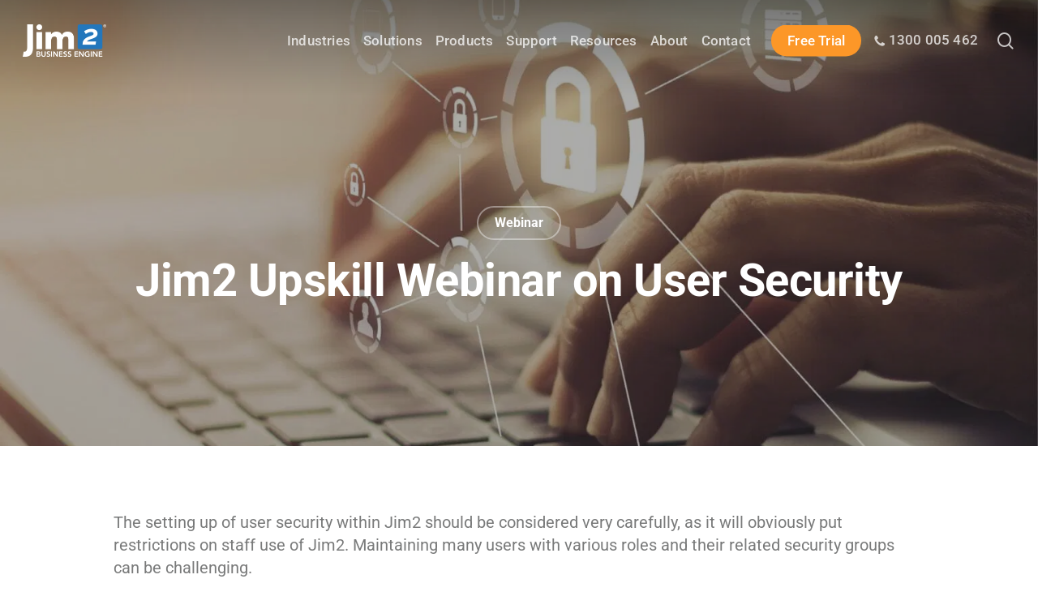

--- FILE ---
content_type: text/html; charset=UTF-8
request_url: https://jim2.com.au/jim2-upskill-webinar-on-user-security/
body_size: 34954
content:
<!doctype html>
<html lang="en-AU" class="no-js">
<head>
	<meta charset="UTF-8">
	<meta name="viewport" content="width=device-width, initial-scale=1, maximum-scale=1, user-scalable=0" /><meta name='robots' content='index, follow, max-image-preview:large, max-snippet:-1, max-video-preview:-1' />
<!-- This site is tracked with the HandL UTM Grabber v3 (3.1.15) - https://www.utmgrabber.com/ --> 
<!-- Google tag (gtag.js) consent mode dataLayer added by Site Kit -->
<script type="text/javascript" id="google_gtagjs-js-consent-mode-data-layer">
/* <![CDATA[ */
window.dataLayer = window.dataLayer || [];function gtag(){dataLayer.push(arguments);}
gtag('consent', 'default', {"ad_personalization":"denied","ad_storage":"denied","ad_user_data":"denied","analytics_storage":"denied","functionality_storage":"denied","security_storage":"denied","personalization_storage":"denied","region":["AT","BE","BG","CH","CY","CZ","DE","DK","EE","ES","FI","FR","GB","GR","HR","HU","IE","IS","IT","LI","LT","LU","LV","MT","NL","NO","PL","PT","RO","SE","SI","SK"],"wait_for_update":500});
window._googlesitekitConsentCategoryMap = {"statistics":["analytics_storage"],"marketing":["ad_storage","ad_user_data","ad_personalization"],"functional":["functionality_storage","security_storage"],"preferences":["personalization_storage"]};
window._googlesitekitConsents = {"ad_personalization":"denied","ad_storage":"denied","ad_user_data":"denied","analytics_storage":"denied","functionality_storage":"denied","security_storage":"denied","personalization_storage":"denied","region":["AT","BE","BG","CH","CY","CZ","DE","DK","EE","ES","FI","FR","GB","GR","HR","HU","IE","IS","IT","LI","LT","LU","LV","MT","NL","NO","PL","PT","RO","SE","SI","SK"],"wait_for_update":500};
/* ]]> */
</script>
<!-- End Google tag (gtag.js) consent mode dataLayer added by Site Kit -->

	<!-- This site is optimized with the Yoast SEO plugin v26.7 - https://yoast.com/wordpress/plugins/seo/ -->
	<title>Jim2 | Jim2 Upskill Webinar on User Security</title>
	<meta name="description" content="Watch Ashley guide us through the steps needed to apply different security levels at user, group and role levels." />
	<link rel="canonical" href="https://jim2.com.au/jim2-upskill-webinar-on-user-security/" />
	<meta property="og:locale" content="en_US" />
	<meta property="og:type" content="article" />
	<meta property="og:title" content="Jim2 | Jim2 Upskill Webinar on User Security" />
	<meta property="og:description" content="Watch Ashley guide us through the steps needed to apply different security levels at user, group and role levels." />
	<meta property="og:url" content="https://jim2.com.au/jim2-upskill-webinar-on-user-security/" />
	<meta property="og:site_name" content="Jim2" />
	<meta property="article:publisher" content="https://www.facebook.com/happenbusiness" />
	<meta property="article:published_time" content="2023-07-20T04:09:33+00:00" />
	<meta property="article:modified_time" content="2023-08-21T01:39:20+00:00" />
	<meta property="og:image" content="https://ekxc4szqmgz.exactdn.com/wp-content/uploads/2023/07/Jim2-ERP-Security.jpg" />
	<meta property="og:image:width" content="1920" />
	<meta property="og:image:height" content="1080" />
	<meta property="og:image:type" content="image/jpeg" />
	<meta name="author" content="Jo Burnett" />
	<meta name="twitter:card" content="summary_large_image" />
	<meta name="twitter:label1" content="Written by" />
	<meta name="twitter:data1" content="Jo Burnett" />
	<meta name="twitter:label2" content="Est. reading time" />
	<meta name="twitter:data2" content="3 minutes" />
	<script type="application/ld+json" class="yoast-schema-graph">{"@context":"https://schema.org","@graph":[{"@type":"Article","@id":"https://jim2.com.au/jim2-upskill-webinar-on-user-security/#article","isPartOf":{"@id":"https://jim2.com.au/jim2-upskill-webinar-on-user-security/"},"author":{"name":"Jo Burnett","@id":"https://jim2.com.au/#/schema/person/e091934cb73c61d641489b2711c7ed0a"},"headline":"Jim2 Upskill Webinar on User Security","datePublished":"2023-07-20T04:09:33+00:00","dateModified":"2023-08-21T01:39:20+00:00","mainEntityOfPage":{"@id":"https://jim2.com.au/jim2-upskill-webinar-on-user-security/"},"wordCount":1171,"publisher":{"@id":"https://jim2.com.au/#organization"},"image":{"@id":"https://jim2.com.au/jim2-upskill-webinar-on-user-security/#primaryimage"},"thumbnailUrl":"https://ekxc4szqmgz.exactdn.com/wp-content/uploads/2023/07/Jim2-ERP-Security.jpg?strip=all","articleSection":["Webinar"],"inLanguage":"en-AU"},{"@type":"WebPage","@id":"https://jim2.com.au/jim2-upskill-webinar-on-user-security/","url":"https://jim2.com.au/jim2-upskill-webinar-on-user-security/","name":"Jim2 | Jim2 Upskill Webinar on User Security","isPartOf":{"@id":"https://jim2.com.au/#website"},"primaryImageOfPage":{"@id":"https://jim2.com.au/jim2-upskill-webinar-on-user-security/#primaryimage"},"image":{"@id":"https://jim2.com.au/jim2-upskill-webinar-on-user-security/#primaryimage"},"thumbnailUrl":"https://ekxc4szqmgz.exactdn.com/wp-content/uploads/2023/07/Jim2-ERP-Security.jpg?strip=all","datePublished":"2023-07-20T04:09:33+00:00","dateModified":"2023-08-21T01:39:20+00:00","description":"Watch Ashley guide us through the steps needed to apply different security levels at user, group and role levels.","breadcrumb":{"@id":"https://jim2.com.au/jim2-upskill-webinar-on-user-security/#breadcrumb"},"inLanguage":"en-AU","potentialAction":[{"@type":"ReadAction","target":["https://jim2.com.au/jim2-upskill-webinar-on-user-security/"]}]},{"@type":"ImageObject","inLanguage":"en-AU","@id":"https://jim2.com.au/jim2-upskill-webinar-on-user-security/#primaryimage","url":"https://ekxc4szqmgz.exactdn.com/wp-content/uploads/2023/07/Jim2-ERP-Security.jpg?strip=all","contentUrl":"https://ekxc4szqmgz.exactdn.com/wp-content/uploads/2023/07/Jim2-ERP-Security.jpg?strip=all","width":1920,"height":1080,"caption":"Security Jim2 ERP Webinar"},{"@type":"BreadcrumbList","@id":"https://jim2.com.au/jim2-upskill-webinar-on-user-security/#breadcrumb","itemListElement":[{"@type":"ListItem","position":1,"name":"Home","item":"https://jim2.com.au/"},{"@type":"ListItem","position":2,"name":"Jim2 Upskill Webinar on User Security"}]},{"@type":"WebSite","@id":"https://jim2.com.au/#website","url":"https://jim2.com.au/","name":"Jim2","description":"ERP Software, Business Software, Accounting Solution","publisher":{"@id":"https://jim2.com.au/#organization"},"potentialAction":[{"@type":"SearchAction","target":{"@type":"EntryPoint","urlTemplate":"https://jim2.com.au/?s={search_term_string}"},"query-input":{"@type":"PropertyValueSpecification","valueRequired":true,"valueName":"search_term_string"}}],"inLanguage":"en-AU"},{"@type":"Organization","@id":"https://jim2.com.au/#organization","name":"Happen Business Pty Limited","url":"https://jim2.com.au/","logo":{"@type":"ImageObject","inLanguage":"en-AU","@id":"https://jim2.com.au/#/schema/logo/image/","url":"https://ekxc4szqmgz.exactdn.com/wp-content/uploads/2020/03/Jim2-Logo-Dark-Jobs-In-Motion.png?strip=all","contentUrl":"https://ekxc4szqmgz.exactdn.com/wp-content/uploads/2020/03/Jim2-Logo-Dark-Jobs-In-Motion.png?strip=all","width":410,"height":160,"caption":"Happen Business Pty Limited"},"image":{"@id":"https://jim2.com.au/#/schema/logo/image/"},"sameAs":["https://www.facebook.com/happenbusiness","https://www.linkedin.com/company/happen-business","https://www.youtube.com/@happenbiz"]},{"@type":"Person","@id":"https://jim2.com.au/#/schema/person/e091934cb73c61d641489b2711c7ed0a","name":"Jo Burnett","image":{"@type":"ImageObject","inLanguage":"en-AU","@id":"https://jim2.com.au/#/schema/person/image/","url":"https://secure.gravatar.com/avatar/aec10a3562dd0b18bc6b074094c6f558469d2cd048598b7eda37e4bbb2e833b3?s=96&d=mm&r=g","contentUrl":"https://secure.gravatar.com/avatar/aec10a3562dd0b18bc6b074094c6f558469d2cd048598b7eda37e4bbb2e833b3?s=96&d=mm&r=g","caption":"Jo Burnett"},"sameAs":["https://jim2.com.au/"]}]}</script>
	<!-- / Yoast SEO plugin. -->


<link rel='dns-prefetch' href='//js.hs-scripts.com' />
<link rel='dns-prefetch' href='//www.googletagmanager.com' />
<link rel='dns-prefetch' href='//ekxc4szqmgz.exactdn.com' />
<link rel='preconnect' href='//ekxc4szqmgz.exactdn.com' />
<link rel='preconnect' href='//ekxc4szqmgz.exactdn.com' crossorigin />
<link rel="preload" href="https://ekxc4szqmgz.exactdn.com/wp-content/themes/salient/css/fonts/icomoon.woff?v=1.7" as="font" type="font/woff" crossorigin="anonymous"><style id='wp-img-auto-sizes-contain-inline-css' type='text/css'>
img:is([sizes=auto i],[sizes^="auto," i]){contain-intrinsic-size:3000px 1500px}
/*# sourceURL=wp-img-auto-sizes-contain-inline-css */
</style>
<link rel='stylesheet' id='contact-form-7-css' href='https://ekxc4szqmgz.exactdn.com/wp-content/plugins/contact-form-7/includes/css/styles.css?ver=6.1.4' type='text/css' media='all' />
<link rel='stylesheet' id='spam-protect-for-contact-form7-css' href='https://ekxc4szqmgz.exactdn.com/wp-content/plugins/wp-contact-form-7-spam-blocker/frontend/css/spam-protect-for-contact-form7.css?ver=1.0.0' type='text/css' media='all' />
<link rel='stylesheet' id='ppress-frontend-css' href='https://ekxc4szqmgz.exactdn.com/wp-content/plugins/wp-user-avatar/assets/css/frontend.min.css?ver=4.16.8' type='text/css' media='all' />
<link rel='stylesheet' id='ppress-flatpickr-css' href='https://ekxc4szqmgz.exactdn.com/wp-content/plugins/wp-user-avatar/assets/flatpickr/flatpickr.min.css?ver=4.16.8' type='text/css' media='all' />
<link rel='stylesheet' id='ppress-select2-css' href='https://ekxc4szqmgz.exactdn.com/wp-content/plugins/wp-user-avatar/assets/select2/select2.min.css?m=1765330395' type='text/css' media='all' />
<link rel='stylesheet' id='wpcf7-redirect-script-frontend-css' href='https://ekxc4szqmgz.exactdn.com/wp-content/plugins/wpcf7-redirect/build/assets/frontend-script.css?ver=2c532d7e2be36f6af233' type='text/css' media='all' />
<link rel='stylesheet' id='wppopups-base-css' href='https://ekxc4szqmgz.exactdn.com/wp-content/plugins/wp-popups-lite/src/assets/css/wppopups-base.css?ver=2.2.0.3' type='text/css' media='all' />
<link rel='stylesheet' id='font-awesome-css' href='https://ekxc4szqmgz.exactdn.com/wp-content/themes/salient/css/font-awesome.min.css?ver=4.7.1' type='text/css' media='all' />
<link rel='stylesheet' id='salient-grid-system-css' href='https://ekxc4szqmgz.exactdn.com/wp-content/themes/salient/css/build/grid-system.css?ver=18.0.2' type='text/css' media='all' />
<link rel='stylesheet' id='main-styles-css' href='https://ekxc4szqmgz.exactdn.com/wp-content/themes/salient/css/build/style.css?ver=18.0.2' type='text/css' media='all' />
<link rel='stylesheet' id='nectar-header-layout-centered-menu-css' href='https://ekxc4szqmgz.exactdn.com/wp-content/themes/salient/css/build/header/header-layout-centered-menu.css?ver=18.0.2' type='text/css' media='all' />
<link rel='stylesheet' id='nectar-single-styles-css' href='https://ekxc4szqmgz.exactdn.com/wp-content/themes/salient/css/build/single.css?ver=18.0.2' type='text/css' media='all' />
<link rel='stylesheet' id='nectar-cf7-css' href='https://ekxc4szqmgz.exactdn.com/wp-content/themes/salient/css/build/third-party/cf7.css?ver=18.0.2' type='text/css' media='all' />
<link rel='stylesheet' id='responsive-css' href='https://ekxc4szqmgz.exactdn.com/wp-content/themes/salient/css/build/responsive.css?ver=18.0.2' type='text/css' media='all' />
<link rel='stylesheet' id='skin-material-css' href='https://ekxc4szqmgz.exactdn.com/wp-content/themes/salient/css/build/skin-material.css?ver=18.0.2' type='text/css' media='all' />
<link rel='stylesheet' id='salient-wp-menu-dynamic-css' href='https://ekxc4szqmgz.exactdn.com/wp-content/uploads/salient/menu-dynamic.css?ver=15069' type='text/css' media='all' />
<link rel='stylesheet' id='nectar-widget-posts-css' href='https://ekxc4szqmgz.exactdn.com/wp-content/themes/salient/css/build/elements/widget-nectar-posts.css?ver=18.0.2' type='text/css' media='all' />
<link rel='stylesheet' id='js_composer_front-css' href='https://ekxc4szqmgz.exactdn.com/wp-content/themes/salient/css/build/plugins/js_composer.css?ver=18.0.2' type='text/css' media='all' />
<link rel='stylesheet' id='dynamic-css-css' href='https://ekxc4szqmgz.exactdn.com/wp-content/uploads/salient/salient-dynamic-styles.css?ver=37317' type='text/css' media='all' />
<style id='dynamic-css-inline-css' type='text/css'>
#page-header-bg[data-post-hs="default_minimal"] .inner-wrap{text-align:center}#page-header-bg[data-post-hs="default_minimal"] .inner-wrap >a,.material #page-header-bg.fullscreen-header .inner-wrap >a{color:#fff;font-weight:600;border:var(--nectar-border-thickness) solid rgba(255,255,255,0.4);padding:4px 10px;margin:5px 6px 0px 5px;display:inline-block;transition:all 0.2s ease;-webkit-transition:all 0.2s ease;font-size:14px;line-height:18px}body.material #page-header-bg.fullscreen-header .inner-wrap >a{margin-bottom:15px;}body.material #page-header-bg.fullscreen-header .inner-wrap >a{border:none;padding:6px 10px}body[data-button-style^="rounded"] #page-header-bg[data-post-hs="default_minimal"] .inner-wrap >a,body[data-button-style^="rounded"].material #page-header-bg.fullscreen-header .inner-wrap >a{border-radius:100px}body.single [data-post-hs="default_minimal"] #single-below-header span,body.single .heading-title[data-header-style="default_minimal"] #single-below-header span{line-height:14px;}#page-header-bg[data-post-hs="default_minimal"] #single-below-header{text-align:center;position:relative;z-index:100}#page-header-bg[data-post-hs="default_minimal"] #single-below-header span{float:none;display:inline-block}#page-header-bg[data-post-hs="default_minimal"] .inner-wrap >a:hover,#page-header-bg[data-post-hs="default_minimal"] .inner-wrap >a:focus{border-color:transparent}#page-header-bg.fullscreen-header .avatar,#page-header-bg[data-post-hs="default_minimal"] .avatar{border-radius:100%}#page-header-bg.fullscreen-header .meta-author span,#page-header-bg[data-post-hs="default_minimal"] .meta-author span{display:block}#page-header-bg.fullscreen-header .meta-author img{margin-bottom:0;height:50px;width:auto}#page-header-bg[data-post-hs="default_minimal"] .meta-author img{margin-bottom:0;height:40px;width:auto}#page-header-bg[data-post-hs="default_minimal"] .author-section{position:absolute;bottom:30px}#page-header-bg.fullscreen-header .meta-author,#page-header-bg[data-post-hs="default_minimal"] .meta-author{font-size:18px}#page-header-bg.fullscreen-header .author-section .meta-date,#page-header-bg[data-post-hs="default_minimal"] .author-section .meta-date{font-size:12px;color:rgba(255,255,255,0.8)}#page-header-bg.fullscreen-header .author-section .meta-date i{font-size:12px}#page-header-bg[data-post-hs="default_minimal"] .author-section .meta-date i{font-size:11px;line-height:14px}#page-header-bg[data-post-hs="default_minimal"] .author-section .avatar-post-info{position:relative;top:-5px}#page-header-bg.fullscreen-header .author-section a,#page-header-bg[data-post-hs="default_minimal"] .author-section a{display:block;margin-bottom:-2px}#page-header-bg[data-post-hs="default_minimal"] .author-section a{font-size:14px;line-height:14px}#page-header-bg.fullscreen-header .author-section a:hover,#page-header-bg[data-post-hs="default_minimal"] .author-section a:hover{color:rgba(255,255,255,0.85)!important}#page-header-bg.fullscreen-header .author-section,#page-header-bg[data-post-hs="default_minimal"] .author-section{width:100%;z-index:10;text-align:center}#page-header-bg.fullscreen-header .author-section{margin-top:25px;}#page-header-bg.fullscreen-header .author-section span,#page-header-bg[data-post-hs="default_minimal"] .author-section span{padding-left:0;line-height:20px;font-size:20px}#page-header-bg.fullscreen-header .author-section .avatar-post-info,#page-header-bg[data-post-hs="default_minimal"] .author-section .avatar-post-info{margin-left:10px}#page-header-bg.fullscreen-header .author-section .avatar-post-info,#page-header-bg.fullscreen-header .author-section .meta-author,#page-header-bg[data-post-hs="default_minimal"] .author-section .avatar-post-info,#page-header-bg[data-post-hs="default_minimal"] .author-section .meta-author{text-align:left;display:inline-block;top:9px}@media only screen and (min-width :690px) and (max-width :999px){body.single-post #page-header-bg[data-post-hs="default_minimal"]{padding-top:10%;padding-bottom:10%;}}@media only screen and (max-width :690px){#ajax-content-wrap #page-header-bg[data-post-hs="default_minimal"] #single-below-header span:not(.rich-snippet-hidden),#ajax-content-wrap .row.heading-title[data-header-style="default_minimal"] .col.section-title span.meta-category{display:inline-block;}.container-wrap[data-remove-post-comment-number="0"][data-remove-post-author="0"][data-remove-post-date="0"] .heading-title[data-header-style="default_minimal"] #single-below-header > span,#page-header-bg[data-post-hs="default_minimal"] .span_6[data-remove-post-comment-number="0"][data-remove-post-author="0"][data-remove-post-date="0"] #single-below-header > span{padding:0 8px;}.container-wrap[data-remove-post-comment-number="0"][data-remove-post-author="0"][data-remove-post-date="0"] .heading-title[data-header-style="default_minimal"] #single-below-header span,#page-header-bg[data-post-hs="default_minimal"] .span_6[data-remove-post-comment-number="0"][data-remove-post-author="0"][data-remove-post-date="0"] #single-below-header span{font-size:13px;line-height:10px;}.material #page-header-bg.fullscreen-header .author-section{margin-top:5px;}#page-header-bg.fullscreen-header .author-section{bottom:20px;}#page-header-bg.fullscreen-header .author-section .meta-date:not(.updated){margin-top:-4px;display:block;}#page-header-bg.fullscreen-header .author-section .avatar-post-info{margin:10px 0 0 0;}}#page-header-bg h1,#page-header-bg .subheader,.nectar-box-roll .overlaid-content h1,.nectar-box-roll .overlaid-content .subheader,#page-header-bg #portfolio-nav a i,body .section-title #portfolio-nav a:hover i,.page-header-no-bg h1,.page-header-no-bg span,#page-header-bg #portfolio-nav a i,#page-header-bg span,#page-header-bg #single-below-header a:hover,#page-header-bg #single-below-header a:focus,#page-header-bg.fullscreen-header .author-section a{color:#ffffff!important;}body #page-header-bg .pinterest-share i,body #page-header-bg .facebook-share i,body #page-header-bg .linkedin-share i,body #page-header-bg .twitter-share i,body #page-header-bg .google-plus-share i,body #page-header-bg .icon-salient-heart,body #page-header-bg .icon-salient-heart-2{color:#ffffff;}#page-header-bg[data-post-hs="default_minimal"] .inner-wrap > a:not(:hover){color:#ffffff;border-color:rgba(255,255,255,0.4);}.single #page-header-bg #single-below-header > span{border-color:rgba(255,255,255,0.4);}body .section-title #portfolio-nav a:hover i{opacity:0.75;}.single #page-header-bg .blog-title #single-meta .nectar-social.hover > div a,.single #page-header-bg .blog-title #single-meta > div a,.single #page-header-bg .blog-title #single-meta ul .n-shortcode a,#page-header-bg .blog-title #single-meta .nectar-social.hover .share-btn{border-color:rgba(255,255,255,0.4);}.single #page-header-bg .blog-title #single-meta .nectar-social.hover > div a:hover,#page-header-bg .blog-title #single-meta .nectar-social.hover .share-btn:hover,.single #page-header-bg .blog-title #single-meta div > a:hover,.single #page-header-bg .blog-title #single-meta ul .n-shortcode a:hover,.single #page-header-bg .blog-title #single-meta ul li:not(.meta-share-count):hover > a{border-color:rgba(255,255,255,1);}.single #page-header-bg #single-meta div span,.single #page-header-bg #single-meta > div a,.single #page-header-bg #single-meta > div i{color:#ffffff!important;}.single #page-header-bg #single-meta ul .meta-share-count .nectar-social a i{color:rgba(255,255,255,0.7)!important;}.single #page-header-bg #single-meta ul .meta-share-count .nectar-social a:hover i{color:rgba(255,255,255,1)!important;}.no-rgba #header-space{display:none;}@media only screen and (max-width:999px){body #header-space[data-header-mobile-fixed="1"]{display:none;}#header-outer[data-mobile-fixed="false"]{position:absolute;}}@media only screen and (max-width:999px){body:not(.nectar-no-flex-height) #header-space[data-secondary-header-display="full"]:not([data-header-mobile-fixed="false"]){display:block!important;margin-bottom:-66px;}#header-space[data-secondary-header-display="full"][data-header-mobile-fixed="false"]{display:none;}}@media only screen and (min-width:1000px){#header-space{display:none;}.nectar-slider-wrap.first-section,.parallax_slider_outer.first-section,.full-width-content.first-section,.parallax_slider_outer.first-section .swiper-slide .content,.nectar-slider-wrap.first-section .swiper-slide .content,#page-header-bg,.nder-page-header,#page-header-wrap,.full-width-section.first-section{margin-top:0!important;}body #page-header-bg,body #page-header-wrap{height:100px;}body #search-outer{z-index:100000;}}@media only screen and (min-width:1000px){#page-header-wrap.fullscreen-header,#page-header-wrap.fullscreen-header #page-header-bg,html:not(.nectar-box-roll-loaded) .nectar-box-roll > #page-header-bg.fullscreen-header,.nectar_fullscreen_zoom_recent_projects,#nectar_fullscreen_rows:not(.afterLoaded) > div,#nectar_fullscreen_rows:not(.afterLoaded) > section{height:100vh;}.wpb_row.vc_row-o-full-height.top-level,.wpb_row.vc_row-o-full-height.top-level > .col.span_12{min-height:100vh;}#page-header-bg[data-alignment-v="middle"] .span_6 .inner-wrap,#page-header-bg[data-alignment-v="top"] .span_6 .inner-wrap,.blog-archive-header.color-bg .container{padding-top:calc(95px + var(--nectar_hook_before_nav_content_height,0px));}#page-header-wrap.container #page-header-bg .span_6 .inner-wrap{padding-top:0;}.nectar-slider-wrap[data-fullscreen="true"]:not(.loaded),.nectar-slider-wrap[data-fullscreen="true"]:not(.loaded) .swiper-container{height:calc(100vh + 2px)!important;}.admin-bar .nectar-slider-wrap[data-fullscreen="true"]:not(.loaded),.admin-bar .nectar-slider-wrap[data-fullscreen="true"]:not(.loaded) .swiper-container{height:calc(100vh - 30px)!important;}}@media only screen and (max-width:999px){#page-header-bg[data-alignment-v="middle"]:not(.fullscreen-header) .span_6 .inner-wrap,#page-header-bg[data-alignment-v="top"] .span_6 .inner-wrap,.blog-archive-header.color-bg .container{padding-top:calc(50px + var(--nectar_hook_before_nav_content_height,0px));}.vc_row.top-level.full-width-section:not(.full-width-ns) > .span_12,#page-header-bg[data-alignment-v="bottom"] .span_6 .inner-wrap{padding-top:40px;}}@media only screen and (max-width:690px){.vc_row.top-level.full-width-section:not(.full-width-ns) > .span_12{padding-top:50px;}.vc_row.top-level.full-width-content .nectar-recent-posts-single_featured .recent-post-container > .inner-wrap{padding-top:40px;}}@media only screen and (max-width:999px){.full-width-ns .nectar-slider-wrap .swiper-slide[data-y-pos="middle"] .content,.full-width-ns .nectar-slider-wrap .swiper-slide[data-y-pos="top"] .content{padding-top:30px;}}@media only screen and (max-width:999px){.using-mobile-browser #nectar_fullscreen_rows:not(.afterLoaded):not([data-mobile-disable="on"]) > div{height:calc(100vh - 76px);}.using-mobile-browser .wpb_row.vc_row-o-full-height.top-level,.using-mobile-browser .wpb_row.vc_row-o-full-height.top-level > .col.span_12,[data-permanent-transparent="1"].using-mobile-browser .wpb_row.vc_row-o-full-height.top-level,[data-permanent-transparent="1"].using-mobile-browser .wpb_row.vc_row-o-full-height.top-level > .col.span_12{min-height:calc(100vh - 76px);}html:not(.nectar-box-roll-loaded) .nectar-box-roll > #page-header-bg.fullscreen-header,.nectar_fullscreen_zoom_recent_projects,.nectar-slider-wrap[data-fullscreen="true"]:not(.loaded),.nectar-slider-wrap[data-fullscreen="true"]:not(.loaded) .swiper-container,#nectar_fullscreen_rows:not(.afterLoaded):not([data-mobile-disable="on"]) > div{height:calc(100vh - 1px);}.wpb_row.vc_row-o-full-height.top-level,.wpb_row.vc_row-o-full-height.top-level > .col.span_12{min-height:calc(100vh - 1px);}body[data-transparent-header="false"] #ajax-content-wrap.no-scroll{min-height:calc(100vh - 1px);height:calc(100vh - 1px);}}.screen-reader-text,.nectar-skip-to-content:not(:focus){border:0;clip:rect(1px,1px,1px,1px);clip-path:inset(50%);height:1px;margin:-1px;overflow:hidden;padding:0;position:absolute!important;width:1px;word-wrap:normal!important;}.row .col img:not([srcset]){width:auto;}.row .col img.img-with-animation.nectar-lazy:not([srcset]){width:100%;}
.grecaptcha-badge { 
    visibility: hidden;
}

span.title {
    font-family: Roboto !important;
}

span.open-quote {visibility:hidden;}
span.open-quote:before {
    visibility: visible;
font-size: 110px !important;
    line-height: 80px;
    margin-bottom: -94px !important;
    content: open-quote;
    display:block;
}


a.resource {
    font-size: 12px !important;
}
.comments-section {
    display: none;
}

li#search-btn {
    list-style: none;
    display: inline-block;
}

.medium {font-weight:500;}


/* MASTER HERO HEADER */
#masterheader {height:700px;}





/*reverse row in desktop*/
@media only screen and (min-width: 1001px) {  
  .reverse-row >.col.span_12 {  
      flex-direction: row-reverse !important; 
   }
  
}


@media only screen and (max-width: 690px){

.vc_col-sm-2.wpb_column.column_container.vc_column_container.col.centered-text.no-extra-padding {
    width: 100%;
    padding: 0 20px;
    margin: 30px;
}



/* MASTER HERO HEADER */
#masterheader {height:550px;}

#left {    width: 100% !important;}
 
#right {    width: 100% !important; padding-top: 10px;}


/* CASCADING IMAGE BACKGROUND FIX*/

#odd .nectar_cascading_images {
    right: 62px !important;
    top:30px; display:block;
}

#even .nectar_cascading_images {
    right: 40px !important;display:block;
}

.nectar_cascading_images .cascading-image:first-child {
    visibility:hidden;
}
.nectar-next-section-wrap.mouse-wheel {display:none;}

}


@media only screen and (max-width: 1000px){

.vc_col-sm-2.wpb_column.column_container.vc_column_container.col.centered-text.no-extra-padding {
    width: 100%;
    padding: 0 20px;
    margin: 30px;
}

}
/* FORM STUFF */

input.wpcf7-form-control.wpcf7-submit {
    background-color: #fd9727 !important;
}

.container-wrap .span_12.light input[type="submit"]:hover {
    background-color: #2e76bc!important;
    opacity: 1!important;
}

body[data-button-style="rounded"] .container-wrap input[type="submit"], body[data-button-style="rounded"] .container-wrap button[type="submit"] {
    padding: 16px 43px!important;
    margin-top: 10px;
}

/*--- 2 Column Form Styles Start ---*/
 
#left {
    width: 47%;
    float: left;
    margin-right:6%;
}
 
#right {
    width: 47%;
    float: left;
}
 
.clearfix:after {
    content:"\0020";
    display:block;
    height:0;
    clear:both;
    visibility:hidden;
    overflow:hidden;
    margin-bottom:10px;
}
 
.clearfix {
    display:block;
}

 
/*--- 2 Column Form Styles End ---*/





input[type=text], input[type=email], input[type=tel] { font-size:20px;}

div#wpcf7-f85-p15-o1 p {
    padding-bottom: 12px;
}

/* NAVIGATION MENU */
.menu-item * {font-weight: 500 !important;}
li#menu-item-44 a {font-weight: 900 !important;}



/* Testimonial Slider */

.testimonial_slider[data-style="multiple_visible"][data-color*="-color"] blockquote.is-selected p:before {
     color: rgba(255,255,255,0.5); 
}

.testimonial_slider[data-style="multiple_visible"] blockquote p:before {
    content: open-quote;
    font-size: 100px;
    position: absolute;
    left: 29px;
    top: 20px;
    opacity: 0.4;
    line-height: 115px;
}

span.testimonial-name {
    font-weight: 600;
    font-size: 18px !important;
}


/* FOOTER SECTIONS */
div#custom_html-2, #custom_html-3, #custom_html-5, #custom_html-4 { font-size: 16px; line-height:28px; border-bottom:0 !important;}
#footersocials i  {font-size:30px !important; background-image: none !important}
#footersocials i:hover  {text-decoration:none !important; opacity:0.7; border-bottom:0 !important; background-image: none !important;}
#footersocials a:hover  {text-decoration:none !important; opacity:0.7; border-bottom:0 !important;background-image:none !important;}
#footersocials *{    background-image: none !important;}
div#footer-widgets a {font-size: 16px;}

#footer-outer[data-link-hover="underline"][data-custom-color="true"] #footer-widgets ul:not([class*="nectar_blog_posts"]) a:not(.tag-cloud-link):not(.nectar-button), #footer-outer[data-link-hover="underline"] #footer-widgets .textwidget a:not(.nectar-button) {
    background-image: linear-gradient(to right, #fff 0%, #fff 100%);
}

ul#menu-industries a {
    font-weight:400 !important;
}

ul#menu-industries a:hover {
    opacity: 0.7 !important;
}


ul#menu-solutions a {
    font-weight:400 !important;
}

ul#menu-solutions a:hover {
    opacity: 0.7 !important;
}



ul#menu-products a {
    font-weight:400 !important;
}

ul#menu-products a:hover {
    opacity: 0.7 !important;
}



ul#menu-support a {
    font-weight:400 !important;
}

ul#menu-support a:hover {
    opacity: 0.7 !important;
}


/* BACK TO TOP */


/* LEARN MORE TEXT */
.nectar-cta[data-style="arrow-animation"] .link_wrap .link_text > .text {
    display: block;
    text-transform: uppercase;
    font-weight: 500;
    letter-spacing: 2px;
    font-size: 16px;
}

/* BUTTON HOVER STATES */
a.nectar-button.jumbo:hover {
    background-color: #2e76bc !important;
}


/* CASE STUDY PAGE */
#sidebar .post-date {display: none !important;}
#casestudy h3 {margin-bottom:40px; color:#2e76bc;}
#casestudystats strong {font-size:13px; line-height:20px; letter-spacing:1px;}
#casestudystats p {font-size:16px; line-height:20px;}

/* CTA FORM */

#ctaform input[type=text] { font-size:20px; background-color:#fff; color:#333;}
#ctaform input[type=email] { font-size:20px; background-color:#fff; color:#333;}
#ctaform input[type=tel] { font-size:20px; background-color:#fff; color:#333;}
#ctaform textarea { font-size:20px; background-color:#fff; color:#333;}
textarea {font-size:20px; height:120px;}

select.wpcf7-form-control.wpcf7-select {
    height: 50px;font-size: 20px;    font-family: Roboto; color:#333;
}

span.meta-category a {
    font-size: 16px !important;

}

body[data-button-style^="rounded"] #page-header-bg[data-post-hs="default_minimal"] .inner-wrap >a, body[data-button-style^="rounded"].material #page-header-bg.fullscreen-header .inner-wrap >a {
    border-radius: 100px;
    font-size: 16px !important;
    padding: 10px 20px;
}
/*# sourceURL=dynamic-css-inline-css */
</style>
<link rel='stylesheet' id='redux-google-fonts-salient_redux-css' href='https://ekxc4szqmgz.exactdn.com/easyio-fonts/css?family=Roboto%3A700%2C500%2C400&#038;subset=latin&#038;display=swap&#038;ver=6.9' type='text/css' media='all' />
<script type="text/javascript" src="https://ekxc4szqmgz.exactdn.com/wp-includes/js/jquery/jquery.min.js?ver=3.7.1" id="jquery-core-js"></script>
<script type="text/javascript" src="https://ekxc4szqmgz.exactdn.com/wp-includes/js/jquery/jquery-migrate.min.js?ver=3.4.1" id="jquery-migrate-js"></script>
<script type="text/javascript" src="https://ekxc4szqmgz.exactdn.com/wp-content/plugins/handl-utm-grabber-v3/js/js.cookie.js?m=1765330387" id="js.cookie-js"></script>
<script type="text/javascript" id="handl-utm-grabber-js-extra">
/* <![CDATA[ */
var handl_utm = [];
var handl_utm_all_params = ["utm_source","utm_medium","utm_term","utm_content","utm_campaign","first_utm_source","first_utm_medium","first_utm_term","first_utm_content","first_utm_campaign","fbclid","msclkid","gclid","wbraid","gbraid","handl_original_ref","handl_landing_page","handl_landing_page_base","handl_ip","handl_ref","handl_url","handl_ref_domain","handl_url_base","gaclientid","organic_source","organic_source_str","user_agent","traffic_source","first_traffic_source","handlID","_fbc","_fbp"];
var handl_utm_cookie_duration = ["60","1"];
var handl_utm_append_params = ["utm_source","utm_medium","utm_term","utm_content","utm_campaign","gclid"];
var handl_utm_first_touch_params = ["utm_source","utm_medium","utm_term","utm_content","utm_campaign"];
var handl_utm_session_cookies = {"enabled":"0"};
var handl_ajax = {"ajax_url":"https://jim2.com.au/wp-admin/admin-ajax.php","fb_capi_enabled":"0","require_third_party_consent":""};
var handl_utm_custom_params = [];
var handl_utm_dyo_logic = [];
var handl_utm_predefined = [];
//# sourceURL=handl-utm-grabber-js-extra
/* ]]> */
</script>
<script type="text/javascript" src="https://ekxc4szqmgz.exactdn.com/wp-content/plugins/handl-utm-grabber-v3/js/handl-utm-grabber.js?m=1765330387" id="handl-utm-grabber-js"></script>
<script type="text/javascript" src="https://ekxc4szqmgz.exactdn.com/wp-content/plugins/wp-contact-form-7-spam-blocker/frontend/js/spam-protect-for-contact-form7.js?ver=1.0.0" id="spam-protect-for-contact-form7-js"></script>
<script type="text/javascript" src="https://ekxc4szqmgz.exactdn.com/wp-content/plugins/wp-user-avatar/assets/flatpickr/flatpickr.min.js?ver=4.16.8" id="ppress-flatpickr-js"></script>
<script type="text/javascript" src="https://ekxc4szqmgz.exactdn.com/wp-content/plugins/wp-user-avatar/assets/select2/select2.min.js?ver=4.16.8" id="ppress-select2-js"></script>

<!-- Google tag (gtag.js) snippet added by Site Kit -->
<!-- Google Analytics snippet added by Site Kit -->
<!-- Google Ads snippet added by Site Kit -->
<script type="text/javascript" src="https://www.googletagmanager.com/gtag/js?id=G-5FRDG0N89S" id="google_gtagjs-js" async></script>
<script type="text/javascript" id="google_gtagjs-js-after">
/* <![CDATA[ */
window.dataLayer = window.dataLayer || [];function gtag(){dataLayer.push(arguments);}
gtag("set","linker",{"domains":["jim2.com.au"]});
gtag("js", new Date());
gtag("set", "developer_id.dZTNiMT", true);
gtag("config", "G-5FRDG0N89S", {"googlesitekit_post_type":"post","googlesitekit_post_date":"20230720"});
gtag("config", "AW-1068507229");
 window._googlesitekit = window._googlesitekit || {}; window._googlesitekit.throttledEvents = []; window._googlesitekit.gtagEvent = (name, data) => { var key = JSON.stringify( { name, data } ); if ( !! window._googlesitekit.throttledEvents[ key ] ) { return; } window._googlesitekit.throttledEvents[ key ] = true; setTimeout( () => { delete window._googlesitekit.throttledEvents[ key ]; }, 5 ); gtag( "event", name, { ...data, event_source: "site-kit" } ); }; 
//# sourceURL=google_gtagjs-js-after
/* ]]> */
</script>
<script></script><link rel='shortlink' href='https://jim2.com.au/?p=4833' />
<meta name="generator" content="Site Kit by Google 1.170.0" /><style>.handl-hidden{display: none}</style><style>[class^="fieldset-handl_"]{display: none}</style>			<!-- DO NOT COPY THIS SNIPPET! Start of Page Analytics Tracking for HubSpot WordPress plugin v11.3.37-->
			<script class="hsq-set-content-id" data-content-id="blog-post">
				var _hsq = _hsq || [];
				_hsq.push(["setContentType", "blog-post"]);
			</script>
			<!-- DO NOT COPY THIS SNIPPET! End of Page Analytics Tracking for HubSpot WordPress plugin -->
			<!-- Linkedin Insight Base Code --!><script type='text/javascript'>_linkedin_partner_id = '6347716';window._linkedin_data_partner_ids = window._linkedin_data_partner_ids || [];window._linkedin_data_partner_ids.push(_linkedin_partner_id);</script><script type='text/javascript'>(function(){var s = document.getElementsByTagName('script')[0];var b = document.createElement('script');b.type = 'text/javascript';b.async = true;b.src = 'https://snap.licdn.com/li.lms-analytics/insight.min.js';s.parentNode.insertBefore(b, s);})();</script><noscript><img height='1' width='1' style='display:none;' alt='' src='https://dc.ads.linkedin.com/collect/?pid=6347716&fmt=gif' /></noscript><!-- End Linkedin Insight Base Code --!>
		<script type="text/javascript">
				(function(c,l,a,r,i,t,y){
					c[a]=c[a]||function(){(c[a].q=c[a].q||[]).push(arguments)};t=l.createElement(r);t.async=1;
					t.src="https://www.clarity.ms/tag/"+i+"?ref=wordpress";y=l.getElementsByTagName(r)[0];y.parentNode.insertBefore(t,y);
				})(window, document, "clarity", "script", "mdo2prxpq6");
		</script>
		<meta name="ti-site-data" content="[base64]" /><script type="text/javascript"> var root = document.getElementsByTagName( "html" )[0]; root.setAttribute( "class", "js" ); </script><!-- Google Tag Manager -->
<script>(function(w,d,s,l,i){w[l]=w[l]||[];w[l].push({'gtm.start':
new Date().getTime(),event:'gtm.js'});var f=d.getElementsByTagName(s)[0],
j=d.createElement(s),dl=l!='dataLayer'?'&l='+l:'';j.async=true;j.src=
'https://www.googletagmanager.com/gtm.js?id='+i+dl;f.parentNode.insertBefore(j,f);
})(window,document,'script','dataLayer','GTM-TNL5824');</script>

<!-- Google Tag Manager (noscript) -->
<noscript><iframe src="https://www.googletagmanager.com/ns.html?id=GTM-TNL5824"
height="0" width="0" style="display:none;visibility:hidden"></iframe></noscript>
<!-- End Google Tag Manager (noscript) -->
<!-- End Google Tag Manager -->

<!-- Global site tag (gtag.js) - Google Analytics -->

<script async src="https://www.googletagmanager.com/gtag/js?id=UA-166781169-1"></script>
<script>
  window.dataLayer = window.dataLayer || [];
  function gtag(){dataLayer.push(arguments);}
  gtag('js', new Date());
  gtag('config', 'UA-166781169-1');
</script>

<!-- Global site tag (gtag.js) - Google Ads: 1068507229 -->
<script async src="https://www.googletagmanager.com/gtag/js?id=AW-1068507229"></script>
<script>
  window.dataLayer = window.dataLayer || [];
  function gtag(){dataLayer.push(arguments);}
  gtag('js', new Date());


  gtag('config', 'AW-1068507229');
</script>





<!-- Meta Pixel Code -->
<script type='text/javascript'>
!function(f,b,e,v,n,t,s){if(f.fbq)return;n=f.fbq=function(){n.callMethod?
n.callMethod.apply(n,arguments):n.queue.push(arguments)};if(!f._fbq)f._fbq=n;
n.push=n;n.loaded=!0;n.version='2.0';n.queue=[];t=b.createElement(e);t.async=!0;
t.src=v;s=b.getElementsByTagName(e)[0];s.parentNode.insertBefore(t,s)}(window,
document,'script','https://connect.facebook.net/en_US/fbevents.js');
</script>
<!-- End Meta Pixel Code -->
<script type='text/javascript'>var url = window.location.origin + '?ob=open-bridge';
            fbq('set', 'openbridge', '1083129706121945', url);
fbq('init', '1083129706121945', {}, {
    "agent": "wordpress-6.9-4.1.5"
})</script><script type='text/javascript'>
    fbq('track', 'PageView', []);
  </script><meta name="generator" content="Powered by WPBakery Page Builder - drag and drop page builder for WordPress."/>
<noscript><style>.lazyload[data-src]{display:none !important;}</style></noscript><style>.lazyload{background-image:none !important;}.lazyload:before{background-image:none !important;}</style><style type="text/css" id="spu-css-3659" class="spu-css">		#spu-bg-3659 {
			background-color: rgba(0, 0, 0, 0.5);
		}

		#spu-3659 .spu-close {
			font-size: 30px;
			color: #666;
			text-shadow: 0 1px 0 #000;
		}

		#spu-3659 .spu-close:hover {
			color: #000;
		}

		#spu-3659 {
			background-color: rgb(255, 255, 255);
			max-width: 650px;
			border-radius: 0px;
			
					height: auto;
					box-shadow:  0px 0px 0px 0px #ccc;
				}

		#spu-3659 .spu-container {
					padding: 20px;
			height: calc(100% - 0px);
		}
								</style>
		<style type="text/css" id="spu-css-3661" class="spu-css">		#spu-bg-3661 {
			background-color: rgba(0,0,0,0.5);
		}

		#spu-3661 .spu-close {
			font-size: 30px;
			color: #666;
			text-shadow: 0 1px 0 #000;
		}

		#spu-3661 .spu-close:hover {
			color: #000;
		}

		#spu-3661 {
			background-color: rgb(255, 255, 255);
			max-width: 650px;
			border-radius: 0px;
			
					height: auto;
					box-shadow:  0px 0px 0px 0px #ccc;
				}

		#spu-3661 .spu-container {
					padding: 20px;
			height: calc(100% - 0px);
		}
								</style>
		<style type="text/css" id="spu-css-3726" class="spu-css">		#spu-bg-3726 {
			background-color: rgba(0, 0, 0, 0.5);
		}

		#spu-3726 .spu-close {
			font-size: 30px;
			color: #666;
			text-shadow: 0 1px 0 #000;
		}

		#spu-3726 .spu-close:hover {
			color: #000;
		}

		#spu-3726 {
			background-color: rgb(255, 255, 255);
			max-width: 650px;
			border-radius: 0px;
			
					height: auto;
					box-shadow:  0px 0px 0px 0px #ccc;
				}

		#spu-3726 .spu-container {
					padding: 20px;
			height: calc(100% - 0px);
		}
								</style>
		<style type="text/css" id="spu-css-3727" class="spu-css">		#spu-bg-3727 {
			background-color: rgba(0, 0, 0, 0.5);
		}

		#spu-3727 .spu-close {
			font-size: 30px;
			color: #666;
			text-shadow: 0 1px 0 #000;
		}

		#spu-3727 .spu-close:hover {
			color: #000;
		}

		#spu-3727 {
			background-color: rgb(255, 255, 255);
			max-width: 650px;
			border-radius: 0px;
			
					height: auto;
					box-shadow:  0px 0px 0px 0px #ccc;
				}

		#spu-3727 .spu-container {
					padding: 20px;
			height: calc(100% - 0px);
		}
								</style>
		<style type="text/css" id="spu-css-3729" class="spu-css">		#spu-bg-3729 {
			background-color: rgba(0, 0, 0, 0.5);
		}

		#spu-3729 .spu-close {
			font-size: 30px;
			color: #666;
			text-shadow: 0 1px 0 #000;
		}

		#spu-3729 .spu-close:hover {
			color: #000;
		}

		#spu-3729 {
			background-color: rgb(255, 255, 255);
			max-width: 650px;
			border-radius: 0px;
			
					height: auto;
					box-shadow:  0px 0px 0px 0px #ccc;
				}

		#spu-3729 .spu-container {
					padding: 20px;
			height: calc(100% - 0px);
		}
								</style>
		<style type="text/css" id="spu-css-3730" class="spu-css">		#spu-bg-3730 {
			background-color: rgba(0, 0, 0, 0.5);
		}

		#spu-3730 .spu-close {
			font-size: 30px;
			color: #666;
			text-shadow: 0 1px 0 #000;
		}

		#spu-3730 .spu-close:hover {
			color: #000;
		}

		#spu-3730 {
			background-color: rgb(255, 255, 255);
			max-width: 650px;
			border-radius: 0px;
			
					height: auto;
					box-shadow:  0px 0px 0px 0px #ccc;
				}

		#spu-3730 .spu-container {
					padding: 20px;
			height: calc(100% - 0px);
		}
								</style>
		<style type="text/css" id="spu-css-3731" class="spu-css">		#spu-bg-3731 {
			background-color: rgba(0, 0, 0, 0.5);
		}

		#spu-3731 .spu-close {
			font-size: 30px;
			color: #666;
			text-shadow: 0 1px 0 #000;
		}

		#spu-3731 .spu-close:hover {
			color: #000;
		}

		#spu-3731 {
			background-color: rgb(255, 255, 255);
			max-width: 650px;
			border-radius: 0px;
			
					height: auto;
					box-shadow:  0px 0px 0px 0px #ccc;
				}

		#spu-3731 .spu-container {
					padding: 20px;
			height: calc(100% - 0px);
		}
								</style>
		<style type="text/css" id="spu-css-3732" class="spu-css">		#spu-bg-3732 {
			background-color: rgba(0, 0, 0, 0.5);
		}

		#spu-3732 .spu-close {
			font-size: 30px;
			color: #666;
			text-shadow: 0 1px 0 #000;
		}

		#spu-3732 .spu-close:hover {
			color: #000;
		}

		#spu-3732 {
			background-color: rgb(255, 255, 255);
			max-width: 650px;
			border-radius: 0px;
			
					height: auto;
					box-shadow:  0px 0px 0px 0px #ccc;
				}

		#spu-3732 .spu-container {
					padding: 20px;
			height: calc(100% - 0px);
		}
								</style>
		<style type="text/css" id="spu-css-3734" class="spu-css">		#spu-bg-3734 {
			background-color: rgba(0, 0, 0, 0.5);
		}

		#spu-3734 .spu-close {
			font-size: 30px;
			color: #666;
			text-shadow: 0 1px 0 #000;
		}

		#spu-3734 .spu-close:hover {
			color: #000;
		}

		#spu-3734 {
			background-color: rgb(255, 255, 255);
			max-width: 650px;
			border-radius: 0px;
			
					height: auto;
					box-shadow:  0px 0px 0px 0px #ccc;
				}

		#spu-3734 .spu-container {
					padding: 20px;
			height: calc(100% - 0px);
		}
								</style>
		<style type="text/css" id="spu-css-3735" class="spu-css">		#spu-bg-3735 {
			background-color: rgba(0, 0, 0, 0.5);
		}

		#spu-3735 .spu-close {
			font-size: 30px;
			color: #666;
			text-shadow: 0 1px 0 #000;
		}

		#spu-3735 .spu-close:hover {
			color: #000;
		}

		#spu-3735 {
			background-color: rgb(255, 255, 255);
			max-width: 650px;
			border-radius: 0px;
			
					height: auto;
					box-shadow:  0px 0px 0px 0px #ccc;
				}

		#spu-3735 .spu-container {
					padding: 20px;
			height: calc(100% - 0px);
		}
								</style>
		<style type="text/css" id="spu-css-3736" class="spu-css">		#spu-bg-3736 {
			background-color: rgba(0, 0, 0, 0.5);
		}

		#spu-3736 .spu-close {
			font-size: 30px;
			color: #666;
			text-shadow: 0 1px 0 #000;
		}

		#spu-3736 .spu-close:hover {
			color: #000;
		}

		#spu-3736 {
			background-color: rgb(255, 255, 255);
			max-width: 650px;
			border-radius: 0px;
			
					height: auto;
					box-shadow:  0px 0px 0px 0px #ccc;
				}

		#spu-3736 .spu-container {
					padding: 20px;
			height: calc(100% - 0px);
		}
								</style>
		<style type="text/css" id="spu-css-3737" class="spu-css">		#spu-bg-3737 {
			background-color: rgba(0, 0, 0, 0.5);
		}

		#spu-3737 .spu-close {
			font-size: 30px;
			color: #666;
			text-shadow: 0 1px 0 #000;
		}

		#spu-3737 .spu-close:hover {
			color: #000;
		}

		#spu-3737 {
			background-color: rgb(255, 255, 255);
			max-width: 650px;
			border-radius: 0px;
			
					height: auto;
					box-shadow:  0px 0px 0px 0px #ccc;
				}

		#spu-3737 .spu-container {
					padding: 20px;
			height: calc(100% - 0px);
		}
								</style>
		<style type="text/css" id="spu-css-3739" class="spu-css">		#spu-bg-3739 {
			background-color: rgba(0, 0, 0, 0.5);
		}

		#spu-3739 .spu-close {
			font-size: 30px;
			color: #666;
			text-shadow: 0 1px 0 #000;
		}

		#spu-3739 .spu-close:hover {
			color: #000;
		}

		#spu-3739 {
			background-color: rgb(255, 255, 255);
			max-width: 650px;
			border-radius: 0px;
			
					height: auto;
					box-shadow:  0px 0px 0px 0px #ccc;
				}

		#spu-3739 .spu-container {
					padding: 20px;
			height: calc(100% - 0px);
		}
								</style>
		<style type="text/css" id="spu-css-3741" class="spu-css">		#spu-bg-3741 {
			background-color: rgba(0, 0, 0, 0.5);
		}

		#spu-3741 .spu-close {
			font-size: 30px;
			color: #666;
			text-shadow: 0 1px 0 #000;
		}

		#spu-3741 .spu-close:hover {
			color: #000;
		}

		#spu-3741 {
			background-color: rgb(255, 255, 255);
			max-width: 650px;
			border-radius: 0px;
			
					height: auto;
					box-shadow:  0px 0px 0px 0px #ccc;
				}

		#spu-3741 .spu-container {
					padding: 20px;
			height: calc(100% - 0px);
		}
								</style>
		<style type="text/css" id="spu-css-3742" class="spu-css">		#spu-bg-3742 {
			background-color: rgba(0, 0, 0, 0.5);
		}

		#spu-3742 .spu-close {
			font-size: 30px;
			color: #666;
			text-shadow: 0 1px 0 #000;
		}

		#spu-3742 .spu-close:hover {
			color: #000;
		}

		#spu-3742 {
			background-color: rgb(255, 255, 255);
			max-width: 650px;
			border-radius: 0px;
			
					height: auto;
					box-shadow:  0px 0px 0px 0px #ccc;
				}

		#spu-3742 .spu-container {
					padding: 20px;
			height: calc(100% - 0px);
		}
								</style>
		<style type="text/css" id="spu-css-3743" class="spu-css">		#spu-bg-3743 {
			background-color: rgba(0, 0, 0, 0.5);
		}

		#spu-3743 .spu-close {
			font-size: 30px;
			color: #666;
			text-shadow: 0 1px 0 #000;
		}

		#spu-3743 .spu-close:hover {
			color: #000;
		}

		#spu-3743 {
			background-color: rgb(255, 255, 255);
			max-width: 650px;
			border-radius: 0px;
			
					height: auto;
					box-shadow:  0px 0px 0px 0px #ccc;
				}

		#spu-3743 .spu-container {
					padding: 20px;
			height: calc(100% - 0px);
		}
								</style>
		<style type="text/css" id="spu-css-3745" class="spu-css">		#spu-bg-3745 {
			background-color: rgba(0, 0, 0, 0.5);
		}

		#spu-3745 .spu-close {
			font-size: 30px;
			color: #666;
			text-shadow: 0 1px 0 #000;
		}

		#spu-3745 .spu-close:hover {
			color: #000;
		}

		#spu-3745 {
			background-color: rgb(255, 255, 255);
			max-width: 650px;
			border-radius: 0px;
			
					height: auto;
					box-shadow:  0px 0px 0px 0px #ccc;
				}

		#spu-3745 .spu-container {
					padding: 20px;
			height: calc(100% - 0px);
		}
								</style>
		<style type="text/css" id="spu-css-3747" class="spu-css">		#spu-bg-3747 {
			background-color: rgba(0, 0, 0, 0.5);
		}

		#spu-3747 .spu-close {
			font-size: 30px;
			color: #666;
			text-shadow: 0 1px 0 #000;
		}

		#spu-3747 .spu-close:hover {
			color: #000;
		}

		#spu-3747 {
			background-color: rgb(255, 255, 255);
			max-width: 650px;
			border-radius: 0px;
			
					height: auto;
					box-shadow:  0px 0px 0px 0px #ccc;
				}

		#spu-3747 .spu-container {
					padding: 20px;
			height: calc(100% - 0px);
		}
								</style>
		<style type="text/css" id="spu-css-3748" class="spu-css">		#spu-bg-3748 {
			background-color: rgba(0, 0, 0, 0.5);
		}

		#spu-3748 .spu-close {
			font-size: 30px;
			color: #666;
			text-shadow: 0 1px 0 #000;
		}

		#spu-3748 .spu-close:hover {
			color: #000;
		}

		#spu-3748 {
			background-color: rgb(255, 255, 255);
			max-width: 650px;
			border-radius: 0px;
			
					height: auto;
					box-shadow:  0px 0px 0px 0px #ccc;
				}

		#spu-3748 .spu-container {
					padding: 20px;
			height: calc(100% - 0px);
		}
								</style>
		<style type="text/css" id="spu-css-3749" class="spu-css">		#spu-bg-3749 {
			background-color: rgba(0, 0, 0, 0.5);
		}

		#spu-3749 .spu-close {
			font-size: 30px;
			color: #666;
			text-shadow: 0 1px 0 #000;
		}

		#spu-3749 .spu-close:hover {
			color: #000;
		}

		#spu-3749 {
			background-color: rgb(255, 255, 255);
			max-width: 650px;
			border-radius: 0px;
			
					height: auto;
					box-shadow:  0px 0px 0px 0px #ccc;
				}

		#spu-3749 .spu-container {
					padding: 20px;
			height: calc(100% - 0px);
		}
								</style>
		<style type="text/css" id="spu-css-3750" class="spu-css">		#spu-bg-3750 {
			background-color: rgba(0, 0, 0, 0.5);
		}

		#spu-3750 .spu-close {
			font-size: 30px;
			color: #666;
			text-shadow: 0 1px 0 #000;
		}

		#spu-3750 .spu-close:hover {
			color: #000;
		}

		#spu-3750 {
			background-color: rgb(255, 255, 255);
			max-width: 650px;
			border-radius: 0px;
			
					height: auto;
					box-shadow:  0px 0px 0px 0px #ccc;
				}

		#spu-3750 .spu-container {
					padding: 20px;
			height: calc(100% - 0px);
		}
								</style>
		<style type="text/css" id="spu-css-3751" class="spu-css">		#spu-bg-3751 {
			background-color: rgba(0, 0, 0, 0.5);
		}

		#spu-3751 .spu-close {
			font-size: 30px;
			color: #666;
			text-shadow: 0 1px 0 #000;
		}

		#spu-3751 .spu-close:hover {
			color: #000;
		}

		#spu-3751 {
			background-color: rgb(255, 255, 255);
			max-width: 650px;
			border-radius: 0px;
			
					height: auto;
					box-shadow:  0px 0px 0px 0px #ccc;
				}

		#spu-3751 .spu-container {
					padding: 20px;
			height: calc(100% - 0px);
		}
								</style>
		<style type="text/css" id="spu-css-3752" class="spu-css">		#spu-bg-3752 {
			background-color: rgba(0, 0, 0, 0.5);
		}

		#spu-3752 .spu-close {
			font-size: 30px;
			color: #666;
			text-shadow: 0 1px 0 #000;
		}

		#spu-3752 .spu-close:hover {
			color: #000;
		}

		#spu-3752 {
			background-color: rgb(255, 255, 255);
			max-width: 650px;
			border-radius: 0px;
			
					height: auto;
					box-shadow:  0px 0px 0px 0px #ccc;
				}

		#spu-3752 .spu-container {
					padding: 20px;
			height: calc(100% - 0px);
		}
								</style>
		<style type="text/css" id="spu-css-3753" class="spu-css">		#spu-bg-3753 {
			background-color: rgba(0, 0, 0, 0.5);
		}

		#spu-3753 .spu-close {
			font-size: 30px;
			color: #666;
			text-shadow: 0 1px 0 #000;
		}

		#spu-3753 .spu-close:hover {
			color: #000;
		}

		#spu-3753 {
			background-color: rgb(255, 255, 255);
			max-width: 650px;
			border-radius: 0px;
			
					height: auto;
					box-shadow:  0px 0px 0px 0px #ccc;
				}

		#spu-3753 .spu-container {
					padding: 20px;
			height: calc(100% - 0px);
		}
								</style>
		<style type="text/css" id="spu-css-3841" class="spu-css">		#spu-bg-3841 {
			background-color: rgba(0, 0, 0, 0.5);
		}

		#spu-3841 .spu-close {
			font-size: 30px;
			color: #666;
			text-shadow: 0 1px 0 #000;
		}

		#spu-3841 .spu-close:hover {
			color: #000;
		}

		#spu-3841 {
			background-color: rgb(255, 255, 255);
			max-width: 650px;
			border-radius: 0px;
			
					height: auto;
					box-shadow:  0px 0px 0px 0px #ccc;
				}

		#spu-3841 .spu-container {
					padding: 20px;
			height: calc(100% - 0px);
		}
								</style>
		<style type="text/css" id="spu-css-3842" class="spu-css">		#spu-bg-3842 {
			background-color: rgba(0, 0, 0, 0.5);
		}

		#spu-3842 .spu-close {
			font-size: 30px;
			color: #666;
			text-shadow: 0 1px 0 #000;
		}

		#spu-3842 .spu-close:hover {
			color: #000;
		}

		#spu-3842 {
			background-color: rgb(255, 255, 255);
			max-width: 650px;
			border-radius: 0px;
			
					height: auto;
					box-shadow:  0px 0px 0px 0px #ccc;
				}

		#spu-3842 .spu-container {
					padding: 20px;
			height: calc(100% - 0px);
		}
								</style>
		<style type="text/css" id="spu-css-3843" class="spu-css">		#spu-bg-3843 {
			background-color: rgba(0, 0, 0, 0.5);
		}

		#spu-3843 .spu-close {
			font-size: 30px;
			color: #666;
			text-shadow: 0 1px 0 #000;
		}

		#spu-3843 .spu-close:hover {
			color: #000;
		}

		#spu-3843 {
			background-color: rgb(255, 255, 255);
			max-width: 650px;
			border-radius: 0px;
			
					height: auto;
					box-shadow:  0px 0px 0px 0px #ccc;
				}

		#spu-3843 .spu-container {
					padding: 20px;
			height: calc(100% - 0px);
		}
								</style>
		<style type="text/css" id="spu-css-3844" class="spu-css">		#spu-bg-3844 {
			background-color: rgba(0, 0, 0, 0.5);
		}

		#spu-3844 .spu-close {
			font-size: 30px;
			color: #666;
			text-shadow: 0 1px 0 #000;
		}

		#spu-3844 .spu-close:hover {
			color: #000;
		}

		#spu-3844 {
			background-color: rgb(255, 255, 255);
			max-width: 650px;
			border-radius: 0px;
			
					height: auto;
					box-shadow:  0px 0px 0px 0px #ccc;
				}

		#spu-3844 .spu-container {
					padding: 20px;
			height: calc(100% - 0px);
		}
								</style>
		<style type="text/css" id="spu-css-4436" class="spu-css">		#spu-bg-4436 {
			background-color: rgba(0,0,0,0.5);
		}

		#spu-4436 .spu-close {
			font-size: 30px;
			color: #666;
			text-shadow: 0 1px 0 #000;
		}

		#spu-4436 .spu-close:hover {
			color: #000;
		}

		#spu-4436 {
			background-color: rgb(255, 255, 255);
			max-width: 650px;
			border-radius: 0px;
			
					height: auto;
					box-shadow:  0px 0px 0px 0px #ccc;
				}

		#spu-4436 .spu-container {
					padding: 20px;
			height: calc(100% - 0px);
		}
								</style>
		<style type="text/css" id="spu-css-8870" class="spu-css">		#spu-bg-8870 {
			background-color: rgba(0, 0, 0, 0.5);
		}

		#spu-8870 .spu-close {
			font-size: 30px;
			color: #666;
			text-shadow: 0 1px 0 #000;
		}

		#spu-8870 .spu-close:hover {
			color: #000;
		}

		#spu-8870 {
			background-color: rgb(255, 255, 255);
			max-width: 650px;
			border-radius: 0px;
			
					height: auto;
					box-shadow:  0px 0px 0px 0px #ccc;
				}

		#spu-8870 .spu-container {
					padding: 20px;
			height: calc(100% - 0px);
		}
								</style>
		<link rel="icon" href="https://ekxc4szqmgz.exactdn.com/wp-content/uploads/2020/05/j2-fav.png?strip=all&#038;resize=32%2C32" sizes="32x32" />
<link rel="icon" href="https://ekxc4szqmgz.exactdn.com/wp-content/uploads/2020/05/j2-fav.png?strip=all&#038;resize=190%2C190" sizes="192x192" />
<link rel="apple-touch-icon" href="https://ekxc4szqmgz.exactdn.com/wp-content/uploads/2020/05/j2-fav.png?strip=all&#038;resize=180%2C180" />
<meta name="msapplication-TileImage" content="https://ekxc4szqmgz.exactdn.com/wp-content/uploads/2020/05/j2-fav.png?strip=all&#038;resize=190%2C190" />
<noscript><style> .wpb_animate_when_almost_visible { opacity: 1; }</style></noscript><style id='global-styles-inline-css' type='text/css'>
:root{--wp--preset--aspect-ratio--square: 1;--wp--preset--aspect-ratio--4-3: 4/3;--wp--preset--aspect-ratio--3-4: 3/4;--wp--preset--aspect-ratio--3-2: 3/2;--wp--preset--aspect-ratio--2-3: 2/3;--wp--preset--aspect-ratio--16-9: 16/9;--wp--preset--aspect-ratio--9-16: 9/16;--wp--preset--color--black: #000000;--wp--preset--color--cyan-bluish-gray: #abb8c3;--wp--preset--color--white: #ffffff;--wp--preset--color--pale-pink: #f78da7;--wp--preset--color--vivid-red: #cf2e2e;--wp--preset--color--luminous-vivid-orange: #ff6900;--wp--preset--color--luminous-vivid-amber: #fcb900;--wp--preset--color--light-green-cyan: #7bdcb5;--wp--preset--color--vivid-green-cyan: #00d084;--wp--preset--color--pale-cyan-blue: #8ed1fc;--wp--preset--color--vivid-cyan-blue: #0693e3;--wp--preset--color--vivid-purple: #9b51e0;--wp--preset--gradient--vivid-cyan-blue-to-vivid-purple: linear-gradient(135deg,rgb(6,147,227) 0%,rgb(155,81,224) 100%);--wp--preset--gradient--light-green-cyan-to-vivid-green-cyan: linear-gradient(135deg,rgb(122,220,180) 0%,rgb(0,208,130) 100%);--wp--preset--gradient--luminous-vivid-amber-to-luminous-vivid-orange: linear-gradient(135deg,rgb(252,185,0) 0%,rgb(255,105,0) 100%);--wp--preset--gradient--luminous-vivid-orange-to-vivid-red: linear-gradient(135deg,rgb(255,105,0) 0%,rgb(207,46,46) 100%);--wp--preset--gradient--very-light-gray-to-cyan-bluish-gray: linear-gradient(135deg,rgb(238,238,238) 0%,rgb(169,184,195) 100%);--wp--preset--gradient--cool-to-warm-spectrum: linear-gradient(135deg,rgb(74,234,220) 0%,rgb(151,120,209) 20%,rgb(207,42,186) 40%,rgb(238,44,130) 60%,rgb(251,105,98) 80%,rgb(254,248,76) 100%);--wp--preset--gradient--blush-light-purple: linear-gradient(135deg,rgb(255,206,236) 0%,rgb(152,150,240) 100%);--wp--preset--gradient--blush-bordeaux: linear-gradient(135deg,rgb(254,205,165) 0%,rgb(254,45,45) 50%,rgb(107,0,62) 100%);--wp--preset--gradient--luminous-dusk: linear-gradient(135deg,rgb(255,203,112) 0%,rgb(199,81,192) 50%,rgb(65,88,208) 100%);--wp--preset--gradient--pale-ocean: linear-gradient(135deg,rgb(255,245,203) 0%,rgb(182,227,212) 50%,rgb(51,167,181) 100%);--wp--preset--gradient--electric-grass: linear-gradient(135deg,rgb(202,248,128) 0%,rgb(113,206,126) 100%);--wp--preset--gradient--midnight: linear-gradient(135deg,rgb(2,3,129) 0%,rgb(40,116,252) 100%);--wp--preset--font-size--small: 13px;--wp--preset--font-size--medium: 20px;--wp--preset--font-size--large: 36px;--wp--preset--font-size--x-large: 42px;--wp--preset--spacing--20: 0.44rem;--wp--preset--spacing--30: 0.67rem;--wp--preset--spacing--40: 1rem;--wp--preset--spacing--50: 1.5rem;--wp--preset--spacing--60: 2.25rem;--wp--preset--spacing--70: 3.38rem;--wp--preset--spacing--80: 5.06rem;--wp--preset--shadow--natural: 6px 6px 9px rgba(0, 0, 0, 0.2);--wp--preset--shadow--deep: 12px 12px 50px rgba(0, 0, 0, 0.4);--wp--preset--shadow--sharp: 6px 6px 0px rgba(0, 0, 0, 0.2);--wp--preset--shadow--outlined: 6px 6px 0px -3px rgb(255, 255, 255), 6px 6px rgb(0, 0, 0);--wp--preset--shadow--crisp: 6px 6px 0px rgb(0, 0, 0);}:root { --wp--style--global--content-size: 1300px;--wp--style--global--wide-size: 1300px; }:where(body) { margin: 0; }.wp-site-blocks > .alignleft { float: left; margin-right: 2em; }.wp-site-blocks > .alignright { float: right; margin-left: 2em; }.wp-site-blocks > .aligncenter { justify-content: center; margin-left: auto; margin-right: auto; }:where(.is-layout-flex){gap: 0.5em;}:where(.is-layout-grid){gap: 0.5em;}.is-layout-flow > .alignleft{float: left;margin-inline-start: 0;margin-inline-end: 2em;}.is-layout-flow > .alignright{float: right;margin-inline-start: 2em;margin-inline-end: 0;}.is-layout-flow > .aligncenter{margin-left: auto !important;margin-right: auto !important;}.is-layout-constrained > .alignleft{float: left;margin-inline-start: 0;margin-inline-end: 2em;}.is-layout-constrained > .alignright{float: right;margin-inline-start: 2em;margin-inline-end: 0;}.is-layout-constrained > .aligncenter{margin-left: auto !important;margin-right: auto !important;}.is-layout-constrained > :where(:not(.alignleft):not(.alignright):not(.alignfull)){max-width: var(--wp--style--global--content-size);margin-left: auto !important;margin-right: auto !important;}.is-layout-constrained > .alignwide{max-width: var(--wp--style--global--wide-size);}body .is-layout-flex{display: flex;}.is-layout-flex{flex-wrap: wrap;align-items: center;}.is-layout-flex > :is(*, div){margin: 0;}body .is-layout-grid{display: grid;}.is-layout-grid > :is(*, div){margin: 0;}body{padding-top: 0px;padding-right: 0px;padding-bottom: 0px;padding-left: 0px;}:root :where(.wp-element-button, .wp-block-button__link){background-color: #32373c;border-width: 0;color: #fff;font-family: inherit;font-size: inherit;font-style: inherit;font-weight: inherit;letter-spacing: inherit;line-height: inherit;padding-top: calc(0.667em + 2px);padding-right: calc(1.333em + 2px);padding-bottom: calc(0.667em + 2px);padding-left: calc(1.333em + 2px);text-decoration: none;text-transform: inherit;}.has-black-color{color: var(--wp--preset--color--black) !important;}.has-cyan-bluish-gray-color{color: var(--wp--preset--color--cyan-bluish-gray) !important;}.has-white-color{color: var(--wp--preset--color--white) !important;}.has-pale-pink-color{color: var(--wp--preset--color--pale-pink) !important;}.has-vivid-red-color{color: var(--wp--preset--color--vivid-red) !important;}.has-luminous-vivid-orange-color{color: var(--wp--preset--color--luminous-vivid-orange) !important;}.has-luminous-vivid-amber-color{color: var(--wp--preset--color--luminous-vivid-amber) !important;}.has-light-green-cyan-color{color: var(--wp--preset--color--light-green-cyan) !important;}.has-vivid-green-cyan-color{color: var(--wp--preset--color--vivid-green-cyan) !important;}.has-pale-cyan-blue-color{color: var(--wp--preset--color--pale-cyan-blue) !important;}.has-vivid-cyan-blue-color{color: var(--wp--preset--color--vivid-cyan-blue) !important;}.has-vivid-purple-color{color: var(--wp--preset--color--vivid-purple) !important;}.has-black-background-color{background-color: var(--wp--preset--color--black) !important;}.has-cyan-bluish-gray-background-color{background-color: var(--wp--preset--color--cyan-bluish-gray) !important;}.has-white-background-color{background-color: var(--wp--preset--color--white) !important;}.has-pale-pink-background-color{background-color: var(--wp--preset--color--pale-pink) !important;}.has-vivid-red-background-color{background-color: var(--wp--preset--color--vivid-red) !important;}.has-luminous-vivid-orange-background-color{background-color: var(--wp--preset--color--luminous-vivid-orange) !important;}.has-luminous-vivid-amber-background-color{background-color: var(--wp--preset--color--luminous-vivid-amber) !important;}.has-light-green-cyan-background-color{background-color: var(--wp--preset--color--light-green-cyan) !important;}.has-vivid-green-cyan-background-color{background-color: var(--wp--preset--color--vivid-green-cyan) !important;}.has-pale-cyan-blue-background-color{background-color: var(--wp--preset--color--pale-cyan-blue) !important;}.has-vivid-cyan-blue-background-color{background-color: var(--wp--preset--color--vivid-cyan-blue) !important;}.has-vivid-purple-background-color{background-color: var(--wp--preset--color--vivid-purple) !important;}.has-black-border-color{border-color: var(--wp--preset--color--black) !important;}.has-cyan-bluish-gray-border-color{border-color: var(--wp--preset--color--cyan-bluish-gray) !important;}.has-white-border-color{border-color: var(--wp--preset--color--white) !important;}.has-pale-pink-border-color{border-color: var(--wp--preset--color--pale-pink) !important;}.has-vivid-red-border-color{border-color: var(--wp--preset--color--vivid-red) !important;}.has-luminous-vivid-orange-border-color{border-color: var(--wp--preset--color--luminous-vivid-orange) !important;}.has-luminous-vivid-amber-border-color{border-color: var(--wp--preset--color--luminous-vivid-amber) !important;}.has-light-green-cyan-border-color{border-color: var(--wp--preset--color--light-green-cyan) !important;}.has-vivid-green-cyan-border-color{border-color: var(--wp--preset--color--vivid-green-cyan) !important;}.has-pale-cyan-blue-border-color{border-color: var(--wp--preset--color--pale-cyan-blue) !important;}.has-vivid-cyan-blue-border-color{border-color: var(--wp--preset--color--vivid-cyan-blue) !important;}.has-vivid-purple-border-color{border-color: var(--wp--preset--color--vivid-purple) !important;}.has-vivid-cyan-blue-to-vivid-purple-gradient-background{background: var(--wp--preset--gradient--vivid-cyan-blue-to-vivid-purple) !important;}.has-light-green-cyan-to-vivid-green-cyan-gradient-background{background: var(--wp--preset--gradient--light-green-cyan-to-vivid-green-cyan) !important;}.has-luminous-vivid-amber-to-luminous-vivid-orange-gradient-background{background: var(--wp--preset--gradient--luminous-vivid-amber-to-luminous-vivid-orange) !important;}.has-luminous-vivid-orange-to-vivid-red-gradient-background{background: var(--wp--preset--gradient--luminous-vivid-orange-to-vivid-red) !important;}.has-very-light-gray-to-cyan-bluish-gray-gradient-background{background: var(--wp--preset--gradient--very-light-gray-to-cyan-bluish-gray) !important;}.has-cool-to-warm-spectrum-gradient-background{background: var(--wp--preset--gradient--cool-to-warm-spectrum) !important;}.has-blush-light-purple-gradient-background{background: var(--wp--preset--gradient--blush-light-purple) !important;}.has-blush-bordeaux-gradient-background{background: var(--wp--preset--gradient--blush-bordeaux) !important;}.has-luminous-dusk-gradient-background{background: var(--wp--preset--gradient--luminous-dusk) !important;}.has-pale-ocean-gradient-background{background: var(--wp--preset--gradient--pale-ocean) !important;}.has-electric-grass-gradient-background{background: var(--wp--preset--gradient--electric-grass) !important;}.has-midnight-gradient-background{background: var(--wp--preset--gradient--midnight) !important;}.has-small-font-size{font-size: var(--wp--preset--font-size--small) !important;}.has-medium-font-size{font-size: var(--wp--preset--font-size--medium) !important;}.has-large-font-size{font-size: var(--wp--preset--font-size--large) !important;}.has-x-large-font-size{font-size: var(--wp--preset--font-size--x-large) !important;}
/*# sourceURL=global-styles-inline-css */
</style>
<link data-pagespeed-no-defer data-nowprocket data-wpacu-skip data-no-optimize data-noptimize rel='stylesheet' id='main-styles-non-critical-css' href='https://ekxc4szqmgz.exactdn.com/wp-content/themes/salient/css/build/style-non-critical.css?ver=18.0.2' type='text/css' media='all' />
<link data-pagespeed-no-defer data-nowprocket data-wpacu-skip data-no-optimize data-noptimize rel='stylesheet' id='fancyBox-css' href='https://ekxc4szqmgz.exactdn.com/wp-content/themes/salient/css/build/plugins/jquery.fancybox.css?ver=3.3.1' type='text/css' media='all' />
<link data-pagespeed-no-defer data-nowprocket data-wpacu-skip data-no-optimize data-noptimize rel='stylesheet' id='nectar-ocm-core-css' href='https://ekxc4szqmgz.exactdn.com/wp-content/themes/salient/css/build/off-canvas/core.css?ver=18.0.2' type='text/css' media='all' />
<link data-pagespeed-no-defer data-nowprocket data-wpacu-skip data-no-optimize data-noptimize rel='stylesheet' id='nectar-ocm-simple-css' href='https://ekxc4szqmgz.exactdn.com/wp-content/themes/salient/css/build/off-canvas/simple-dropdown.css?ver=18.0.2' type='text/css' media='all' />
</head><body class="wp-singular post-template-default single single-post postid-4833 single-format-standard wp-theme-salient material wpb-js-composer js-comp-ver-8.6.1 vc_responsive" data-footer-reveal="false" data-footer-reveal-shadow="none" data-header-format="centered-menu" data-body-border="off" data-boxed-style="" data-header-breakpoint="1270" data-dropdown-style="minimal" data-cae="easeOutCubic" data-cad="750" data-megamenu-width="contained" data-aie="none" data-ls="fancybox" data-apte="standard" data-hhun="1" data-fancy-form-rcs="default" data-form-style="default" data-form-submit="regular" data-is="minimal" data-button-style="rounded" data-user-account-button="false" data-flex-cols="true" data-col-gap="default" data-header-inherit-rc="true" data-header-search="true" data-animated-anchors="true" data-ajax-transitions="false" data-full-width-header="true" data-slide-out-widget-area="true" data-slide-out-widget-area-style="simple" data-user-set-ocm="1" data-loading-animation="none" data-bg-header="true" data-responsive="1" data-ext-responsive="true" data-ext-padding="90" data-header-resize="0" data-header-color="custom" data-cart="false" data-remove-m-parallax="" data-remove-m-video-bgs="" data-m-animate="0" data-force-header-trans-color="light" data-smooth-scrolling="0" data-permanent-transparent="false" >
	
	<script type="text/javascript">
	 (function(window, document) {

		document.documentElement.classList.remove("no-js");

		if(navigator.userAgent.match(/(Android|iPod|iPhone|iPad|BlackBerry|IEMobile|Opera Mini)/)) {
			document.body.className += " using-mobile-browser mobile ";
		}
		if(navigator.userAgent.match(/Mac/) && navigator.maxTouchPoints && navigator.maxTouchPoints > 2) {
			document.body.className += " using-ios-device ";
		}

		if( !("ontouchstart" in window) ) {

			var body = document.querySelector("body");
			var winW = window.innerWidth;
			var bodyW = body.clientWidth;

			if (winW > bodyW + 4) {
				body.setAttribute("style", "--scroll-bar-w: " + (winW - bodyW - 4) + "px");
			} else {
				body.setAttribute("style", "--scroll-bar-w: 0px");
			}
		}

	 })(window, document);
   </script>
<!-- Meta Pixel Code -->
<noscript>
<img height="1" width="1" style="display:none" alt="fbpx"
src="https://www.facebook.com/tr?id=1083129706121945&ev=PageView&noscript=1" />
</noscript>
<!-- End Meta Pixel Code -->
<nav aria-label="Skip links" class="nectar-skip-to-content-wrap"><a href="#ajax-content-wrap" class="nectar-skip-to-content">Skip to main content</a></nav><div class="ocm-effect-wrap"><div class="ocm-effect-wrap-inner">	
	<div id="header-space"  data-header-mobile-fixed='1'></div> 
	
		<div id="header-outer" data-has-menu="true" data-has-buttons="yes" data-header-button_style="default" data-using-pr-menu="true" data-mobile-fixed="1" data-ptnm="false" data-lhe="default" data-user-set-bg="#ffffff" data-format="centered-menu" data-permanent-transparent="false" data-megamenu-rt="0" data-remove-fixed="0" data-header-resize="0" data-cart="false" data-transparency-option="" data-box-shadow="large" data-shrink-num="6" data-using-secondary="0" data-using-logo="1" data-logo-height="40" data-m-logo-height="40" data-padding="30" data-full-width="true" data-condense="false" data-transparent-header="true" data-transparent-shadow-helper="true" data-remove-border="true" class="transparent">
		
<div id="search-outer" class="nectar">
	<div id="search">
		<div class="container">
			 <div id="search-box">
				 <div class="inner-wrap">
					 <div class="col span_12">
						  <form role="search" action="https://jim2.com.au/" method="GET">
														 <input type="text" name="s"  value="" aria-label="Search" placeholder="Search" />
							 
						<span>Hit enter to search or ESC to close</span>
						<button aria-label="Search" class="search-box__button" type="submit">Search</button>						</form>
					</div><!--/span_12-->
				</div><!--/inner-wrap-->
			 </div><!--/search-box-->
			 <div id="close"><a href="#" role="button"><span class="screen-reader-text">Close Search</span>
				<span class="close-wrap"> <span class="close-line close-line1" role="presentation"></span> <span class="close-line close-line2" role="presentation"></span> </span>				 </a></div>
		 </div><!--/container-->
	</div><!--/search-->
</div><!--/search-outer-->

<header id="top" role="banner" aria-label="Main Menu">
		<div class="container">
		<div class="row">
			<div class="col span_3">
								<a id="logo" href="https://jim2.com.au" data-supplied-ml-starting-dark="true" data-supplied-ml-starting="true" data-supplied-ml="true" >
					<img class="stnd skip-lazy default-logo" width="410" height="160" alt="Jim2" src="https://ekxc4szqmgz.exactdn.com/wp-content/uploads/2020/03/Jim2-Logo-Dark-Jobs-In-Motion.png?strip=all" srcset="https://ekxc4szqmgz.exactdn.com/wp-content/uploads/2020/03/Jim2-Logo-Dark-Jobs-In-Motion.png?strip=all 1x, https://ekxc4szqmgz.exactdn.com/wp-content/uploads/2020/03/Jim2-Logo-Dark-Jobs-In-Motion.png?strip=all 2x" /><img class="mobile-only-logo skip-lazy" alt="Jim2" width="410" height="160" src="https://ekxc4szqmgz.exactdn.com/wp-content/uploads/2020/03/Jim2-Logo-Dark-Jobs-In-Motion.png?strip=all&fit=410%2C160" /><img class="starting-logo mobile-only-logo skip-lazy" width="410" height="160"  alt="Jim2" src="https://ekxc4szqmgz.exactdn.com/wp-content/uploads/2020/03/Jim2-Logo-Light-Jobs-In-Motion.png?strip=all&fit=410%2C160" /><img class="starting-logo dark-version mobile-only-logo skip-lazy" width="410" height="160" alt="Jim2" src="https://ekxc4szqmgz.exactdn.com/wp-content/uploads/2020/03/Jim2-Logo-Dark-Jobs-In-Motion.png?strip=all&fit=410%2C160" /><img class="starting-logo skip-lazy default-logo" width="410" height="160" alt="Jim2" src="https://ekxc4szqmgz.exactdn.com/wp-content/uploads/2020/03/Jim2-Logo-Light-Jobs-In-Motion.png?strip=all" srcset="https://ekxc4szqmgz.exactdn.com/wp-content/uploads/2020/03/Jim2-Logo-Light-Jobs-In-Motion.png?strip=all 1x, https://ekxc4szqmgz.exactdn.com/wp-content/uploads/2020/03/Jim2-Logo-Light-Jobs-In-Motion.png?strip=all 2x" /><img class="starting-logo dark-version skip-lazy default-logo" width="410" height="160" alt="Jim2" src="https://ekxc4szqmgz.exactdn.com/wp-content/uploads/2020/03/Jim2-Logo-Dark-Jobs-In-Motion.png?strip=all" srcset="https://ekxc4szqmgz.exactdn.com/wp-content/uploads/2020/03/Jim2-Logo-Dark-Jobs-In-Motion.png?strip=all 1x, https://ekxc4szqmgz.exactdn.com/wp-content/uploads/2020/03/Jim2-Logo-Dark-Jobs-In-Motion.png?strip=all 2x" />				</a>
							</div><!--/span_3-->

			<div class="col span_9 col_last">
									<div class="nectar-mobile-only mobile-header"><div class="inner"></div></div>
									<a class="mobile-search" href="#searchbox"><span class="nectar-icon icon-salient-search" aria-hidden="true"></span><span class="screen-reader-text">search</span></a>
														<div class="slide-out-widget-area-toggle mobile-icon simple" data-custom-color="false" data-icon-animation="simple-transform">
						<div> <a href="#mobile-menu" role="button" aria-label="Navigation Menu" aria-expanded="false" class="closed using-label">
							<i class="label">Menu</i><span aria-hidden="true"> <i class="lines-button x2"> <i class="lines"></i> </i> </span>						</a></div>
					</div>
				
									<nav aria-label="Main Menu">
													<ul class="sf-menu">
								<li id="menu-item-41" class="menu-item menu-item-type-post_type menu-item-object-page menu-item-has-children nectar-regular-menu-item menu-item-41"><a href="https://jim2.com.au/industries/" aria-haspopup="true" aria-expanded="false"><span class="menu-title-text">Industries</span></a>
<ul class="sub-menu">
	<li id="menu-item-225" class="menu-item menu-item-type-post_type menu-item-object-page nectar-regular-menu-item menu-item-225"><a href="https://jim2.com.au/industries/mps-office-solutions/"><span class="menu-title-text">MPS &#038; Office Solutions</span></a></li>
	<li id="menu-item-226" class="menu-item menu-item-type-post_type menu-item-object-page nectar-regular-menu-item menu-item-226"><a href="https://jim2.com.au/industries/pumping-irrigation/"><span class="menu-title-text">Pumping &#038; Irrigation</span></a></li>
	<li id="menu-item-5470" class="menu-item menu-item-type-post_type menu-item-object-page nectar-regular-menu-item menu-item-5470"><a href="https://jim2.com.au/industries/apparel-workwear-suppliers/"><span class="menu-title-text">Apparel &#038; Workwear Suppliers</span></a></li>
	<li id="menu-item-10068" class="menu-item menu-item-type-post_type menu-item-object-page nectar-regular-menu-item menu-item-10068"><a href="https://jim2.com.au/industries/rural-merchandise/"><span class="menu-title-text">Rural Merchandise</span></a></li>
	<li id="menu-item-227" class="menu-item menu-item-type-post_type menu-item-object-page nectar-regular-menu-item menu-item-227"><a href="https://jim2.com.au/industries/wholesale-distribution/"><span class="menu-title-text">Wholesale Distribution</span></a></li>
	<li id="menu-item-224" class="menu-item menu-item-type-post_type menu-item-object-page nectar-regular-menu-item menu-item-224"><a href="https://jim2.com.au/industries/manufacturing-engineering/"><span class="menu-title-text">Manufacturing &#038; Engineering</span></a></li>
	<li id="menu-item-223" class="menu-item menu-item-type-post_type menu-item-object-page nectar-regular-menu-item menu-item-223"><a href="https://jim2.com.au/industries/service-industries/"><span class="menu-title-text">Service Industries</span></a></li>
</ul>
</li>
<li id="menu-item-40" class="menu-item menu-item-type-post_type menu-item-object-page menu-item-has-children nectar-regular-menu-item menu-item-40"><a href="https://jim2.com.au/solutions/" aria-haspopup="true" aria-expanded="false"><span class="menu-title-text">Solutions</span></a>
<ul class="sub-menu">
	<li id="menu-item-229" class="menu-item menu-item-type-post_type menu-item-object-page nectar-regular-menu-item menu-item-229"><a href="https://jim2.com.au/solutions/business-workflow-management-software/"><span class="menu-title-text">Business Workflow Management</span></a></li>
	<li id="menu-item-232" class="menu-item menu-item-type-post_type menu-item-object-page nectar-regular-menu-item menu-item-232"><a href="https://jim2.com.au/solutions/sales-management/"><span class="menu-title-text">Sales Management</span></a></li>
	<li id="menu-item-231" class="menu-item menu-item-type-post_type menu-item-object-page nectar-regular-menu-item menu-item-231"><a href="https://jim2.com.au/solutions/job-management/"><span class="menu-title-text">Job Management</span></a></li>
	<li id="menu-item-230" class="menu-item menu-item-type-post_type menu-item-object-page nectar-regular-menu-item menu-item-230"><a href="https://jim2.com.au/solutions/inventory-management/"><span class="menu-title-text">Inventory Management</span></a></li>
	<li id="menu-item-228" class="menu-item menu-item-type-post_type menu-item-object-page nectar-regular-menu-item menu-item-228"><a href="https://jim2.com.au/solutions/accounting/"><span class="menu-title-text">Accounting</span></a></li>
</ul>
</li>
<li id="menu-item-37" class="menu-item menu-item-type-post_type menu-item-object-page menu-item-has-children nectar-regular-menu-item menu-item-37"><a href="https://jim2.com.au/products/" aria-haspopup="true" aria-expanded="false"><span class="menu-title-text">Products</span></a>
<ul class="sub-menu">
	<li id="menu-item-234" class="menu-item menu-item-type-post_type menu-item-object-page nectar-regular-menu-item menu-item-234"><a href="https://jim2.com.au/products/jim2-cloud-on-premises/"><span class="menu-title-text">Jim2Cloud or Jim2 On Premises</span></a></li>
	<li id="menu-item-924" class="menu-item menu-item-type-post_type menu-item-object-page nectar-regular-menu-item menu-item-924"><a href="https://jim2.com.au/products/compare-editions/"><span class="menu-title-text">Compare Editions</span></a></li>
	<li id="menu-item-3884" class="menu-item menu-item-type-post_type menu-item-object-page nectar-regular-menu-item menu-item-3884"><a href="https://jim2.com.au/products/third-party-integrations/"><span class="menu-title-text">Third Party Integrations</span></a></li>
	<li id="menu-item-3933" class="menu-item menu-item-type-custom menu-item-object-custom menu-item-has-children nectar-regular-menu-item menu-item-3933"><a href="#" aria-haspopup="true" aria-expanded="false"><span class="menu-title-text">Jim2 Add-ons</span><span class="sf-sub-indicator"><i class="fa fa-angle-right icon-in-menu" aria-hidden="true"></i></span></a>
	<ul class="sub-menu">
		<li id="menu-item-9571" class="menu-item menu-item-type-post_type menu-item-object-page nectar-regular-menu-item menu-item-9571"><a href="https://jim2.com.au/products/happenpay/"><span class="menu-title-text">HappenPay Unified Payment Platform</span></a></li>
		<li id="menu-item-2486" class="menu-item menu-item-type-post_type menu-item-object-page nectar-regular-menu-item menu-item-2486"><a href="https://jim2.com.au/products/jim2commerce-portal/"><span class="menu-title-text">Jim2Commerce Portal</span></a></li>
		<li id="menu-item-233" class="menu-item menu-item-type-post_type menu-item-object-page nectar-regular-menu-item menu-item-233"><a href="https://jim2.com.au/products/jim2-mobile/"><span class="menu-title-text">Jim2 Mobile</span></a></li>
		<li id="menu-item-923" class="menu-item menu-item-type-post_type menu-item-object-page nectar-regular-menu-item menu-item-923"><a href="https://jim2.com.au/products/jim2-ecommerce-options/"><span class="menu-title-text">eCommerce Options</span></a></li>
	</ul>
</li>
	<li id="menu-item-4035" class="menu-item menu-item-type-custom menu-item-object-custom menu-item-has-children nectar-regular-menu-item menu-item-4035"><a href="#" aria-haspopup="true" aria-expanded="false"><span class="menu-title-text">Happen EKM Print Management</span><span class="sf-sub-indicator"><i class="fa fa-angle-right icon-in-menu" aria-hidden="true"></i></span></a>
	<ul class="sub-menu">
		<li id="menu-item-4033" class="menu-item menu-item-type-post_type menu-item-object-page nectar-regular-menu-item menu-item-4033"><a href="https://jim2.com.au/products/happen-ekm-print-management/"><span class="menu-title-text">Software</span></a></li>
		<li id="menu-item-4034" class="menu-item menu-item-type-custom menu-item-object-custom nectar-regular-menu-item menu-item-4034"><a href="https://shop.jim2.com.au/"><span class="menu-title-text">DCA Devices</span></a></li>
	</ul>
</li>
</ul>
</li>
<li id="menu-item-35" class="menu-item menu-item-type-post_type menu-item-object-page menu-item-has-children nectar-regular-menu-item menu-item-35"><a href="https://jim2.com.au/support/" aria-haspopup="true" aria-expanded="false"><span class="menu-title-text">Support</span></a>
<ul class="sub-menu">
	<li id="menu-item-1289" class="menu-item menu-item-type-custom menu-item-object-custom nectar-regular-menu-item menu-item-1289"><a target="_blank" rel="noopener" href="https://happen.screenconnect.com/"><span class="menu-title-text">Remote Support</span></a></li>
	<li id="menu-item-1288" class="menu-item menu-item-type-custom menu-item-object-custom nectar-regular-menu-item menu-item-1288"><a target="_blank" rel="noopener" href="https://jim2help.happen.biz/46/index.html?navigating_the_help_file.html"><span class="menu-title-text">Jim2 Help</span></a></li>
	<li id="menu-item-9519" class="menu-item menu-item-type-post_type menu-item-object-page nectar-regular-menu-item menu-item-9519"><a href="https://jim2.com.au/support/feedback-forum/"><span class="menu-title-text">User Feedback Forum</span></a></li>
	<li id="menu-item-3378" class="menu-item menu-item-type-post_type menu-item-object-page nectar-regular-menu-item menu-item-3378"><a href="https://jim2.com.au/support/latest-update/"><span class="menu-title-text">Latest Update</span></a></li>
	<li id="menu-item-1382" class="menu-item menu-item-type-post_type menu-item-object-page nectar-regular-menu-item menu-item-1382"><a href="https://jim2.com.au/support/integration-partners/"><span class="menu-title-text">Partners</span></a></li>
</ul>
</li>
<li id="menu-item-36" class="menu-item menu-item-type-post_type menu-item-object-page menu-item-has-children nectar-regular-menu-item menu-item-36"><a href="https://jim2.com.au/resources/" aria-haspopup="true" aria-expanded="false"><span class="menu-title-text">Resources</span></a>
<ul class="sub-menu">
	<li id="menu-item-239" class="menu-item menu-item-type-post_type menu-item-object-page nectar-regular-menu-item menu-item-239"><a href="https://jim2.com.au/resources/case-studies/"><span class="menu-title-text">Case Studies</span></a></li>
	<li id="menu-item-238" class="menu-item menu-item-type-post_type menu-item-object-page nectar-regular-menu-item menu-item-238"><a href="https://jim2.com.au/resources/learning-centre/"><span class="menu-title-text">Learning Centre</span></a></li>
</ul>
</li>
<li id="menu-item-39" class="menu-item menu-item-type-post_type menu-item-object-page menu-item-has-children nectar-regular-menu-item menu-item-39"><a href="https://jim2.com.au/about-us/" aria-haspopup="true" aria-expanded="false"><span class="menu-title-text">About</span></a>
<ul class="sub-menu">
	<li id="menu-item-242" class="menu-item menu-item-type-post_type menu-item-object-page nectar-regular-menu-item menu-item-242"><a href="https://jim2.com.au/about-us/jim2-news-events/"><span class="menu-title-text">News &#038; Events</span></a></li>
	<li id="menu-item-243" class="menu-item menu-item-type-post_type menu-item-object-page nectar-regular-menu-item menu-item-243"><a href="https://jim2.com.au/about-us/referral-rewards/"><span class="menu-title-text">Referral Rewards</span></a></li>
	<li id="menu-item-2874" class="menu-item menu-item-type-post_type menu-item-object-page nectar-regular-menu-item menu-item-2874"><a href="https://jim2.com.au/about-us/team/"><span class="menu-title-text">Meet the team</span></a></li>
	<li id="menu-item-2496" class="menu-item menu-item-type-post_type menu-item-object-page nectar-regular-menu-item menu-item-2496"><a href="https://jim2.com.au/about-us/careers/"><span class="menu-title-text">Careers</span></a></li>
</ul>
</li>
<li id="menu-item-38" class="menu-item menu-item-type-post_type menu-item-object-page nectar-regular-menu-item menu-item-38"><a href="https://jim2.com.au/contact-us/"><span class="menu-title-text">Contact</span></a></li>
							</ul>
													<ul class="buttons sf-menu" data-user-set-ocm="1"><li id="menu-item-1361" class="menu-item menu-item-type-post_type menu-item-object-page button_solid_color_2 menu-item-1361"><a href="https://jim2.com.au/free-trial/"><span class="menu-title-text">Free Trial</span></a></li>
<li id="menu-item-103" class="menu-item menu-item-type-custom menu-item-object-custom nectar-regular-menu-item menu-item-103"><a href="tel:+611300005462"><span class="menu-title-text"><i class="fas fa-phone"></i> 1300 005 462</span></a></li>
<li id="search-btn"><div><a href="#searchbox"><span class="icon-salient-search" aria-hidden="true"></span><span class="screen-reader-text">search</span></a></div> </li></ul>
						
					</nav>

					<div class="logo-spacing" data-using-image="true"><img class="hidden-logo skip-lazy" alt="Jim2" width="410" height="160" src="https://ekxc4szqmgz.exactdn.com/wp-content/uploads/2020/03/Jim2-Logo-Dark-Jobs-In-Motion.png?strip=all&fit=410%2C160" /></div>
				</div><!--/span_9-->

				
			</div><!--/row-->
			
<div id="mobile-menu" data-mobile-fixed="1">

	<div class="inner">

		
		<div class="menu-items-wrap row" data-has-secondary-text="false">

			<ul>
				<li class="menu-item menu-item-type-post_type menu-item-object-page menu-item-has-children menu-item-41"><a href="https://jim2.com.au/industries/" aria-haspopup="true" aria-expanded="false">Industries</a>
<ul class="sub-menu">
	<li class="menu-item menu-item-type-post_type menu-item-object-page menu-item-225"><a href="https://jim2.com.au/industries/mps-office-solutions/">MPS &#038; Office Solutions</a></li>
	<li class="menu-item menu-item-type-post_type menu-item-object-page menu-item-226"><a href="https://jim2.com.au/industries/pumping-irrigation/">Pumping &#038; Irrigation</a></li>
	<li class="menu-item menu-item-type-post_type menu-item-object-page menu-item-5470"><a href="https://jim2.com.au/industries/apparel-workwear-suppliers/">Apparel &#038; Workwear Suppliers</a></li>
	<li class="menu-item menu-item-type-post_type menu-item-object-page menu-item-10068"><a href="https://jim2.com.au/industries/rural-merchandise/">Rural Merchandise</a></li>
	<li class="menu-item menu-item-type-post_type menu-item-object-page menu-item-227"><a href="https://jim2.com.au/industries/wholesale-distribution/">Wholesale Distribution</a></li>
	<li class="menu-item menu-item-type-post_type menu-item-object-page menu-item-224"><a href="https://jim2.com.au/industries/manufacturing-engineering/">Manufacturing &#038; Engineering</a></li>
	<li class="menu-item menu-item-type-post_type menu-item-object-page menu-item-223"><a href="https://jim2.com.au/industries/service-industries/">Service Industries</a></li>
</ul>
</li>
<li class="menu-item menu-item-type-post_type menu-item-object-page menu-item-has-children menu-item-40"><a href="https://jim2.com.au/solutions/" aria-haspopup="true" aria-expanded="false">Solutions</a>
<ul class="sub-menu">
	<li class="menu-item menu-item-type-post_type menu-item-object-page menu-item-229"><a href="https://jim2.com.au/solutions/business-workflow-management-software/">Business Workflow Management</a></li>
	<li class="menu-item menu-item-type-post_type menu-item-object-page menu-item-232"><a href="https://jim2.com.au/solutions/sales-management/">Sales Management</a></li>
	<li class="menu-item menu-item-type-post_type menu-item-object-page menu-item-231"><a href="https://jim2.com.au/solutions/job-management/">Job Management</a></li>
	<li class="menu-item menu-item-type-post_type menu-item-object-page menu-item-230"><a href="https://jim2.com.au/solutions/inventory-management/">Inventory Management</a></li>
	<li class="menu-item menu-item-type-post_type menu-item-object-page menu-item-228"><a href="https://jim2.com.au/solutions/accounting/">Accounting</a></li>
</ul>
</li>
<li class="menu-item menu-item-type-post_type menu-item-object-page menu-item-has-children menu-item-37"><a href="https://jim2.com.au/products/" aria-haspopup="true" aria-expanded="false">Products</a>
<ul class="sub-menu">
	<li class="menu-item menu-item-type-post_type menu-item-object-page menu-item-234"><a href="https://jim2.com.au/products/jim2-cloud-on-premises/">Jim2Cloud or Jim2 On Premises</a></li>
	<li class="menu-item menu-item-type-post_type menu-item-object-page menu-item-924"><a href="https://jim2.com.au/products/compare-editions/">Compare Editions</a></li>
	<li class="menu-item menu-item-type-post_type menu-item-object-page menu-item-3884"><a href="https://jim2.com.au/products/third-party-integrations/">Third Party Integrations</a></li>
	<li class="menu-item menu-item-type-custom menu-item-object-custom menu-item-has-children menu-item-3933"><a href="#" aria-haspopup="true" aria-expanded="false">Jim2 Add-ons</a>
	<ul class="sub-menu">
		<li class="menu-item menu-item-type-post_type menu-item-object-page menu-item-9571"><a href="https://jim2.com.au/products/happenpay/">HappenPay Unified Payment Platform</a></li>
		<li class="menu-item menu-item-type-post_type menu-item-object-page menu-item-2486"><a href="https://jim2.com.au/products/jim2commerce-portal/">Jim2Commerce Portal</a></li>
		<li class="menu-item menu-item-type-post_type menu-item-object-page menu-item-233"><a href="https://jim2.com.au/products/jim2-mobile/">Jim2 Mobile</a></li>
		<li class="menu-item menu-item-type-post_type menu-item-object-page menu-item-923"><a href="https://jim2.com.au/products/jim2-ecommerce-options/">eCommerce Options</a></li>
	</ul>
</li>
	<li class="menu-item menu-item-type-custom menu-item-object-custom menu-item-has-children menu-item-4035"><a href="#" aria-haspopup="true" aria-expanded="false">Happen EKM Print Management</a>
	<ul class="sub-menu">
		<li class="menu-item menu-item-type-post_type menu-item-object-page menu-item-4033"><a href="https://jim2.com.au/products/happen-ekm-print-management/">Software</a></li>
		<li class="menu-item menu-item-type-custom menu-item-object-custom menu-item-4034"><a href="https://shop.jim2.com.au/">DCA Devices</a></li>
	</ul>
</li>
</ul>
</li>
<li class="menu-item menu-item-type-post_type menu-item-object-page menu-item-has-children menu-item-35"><a href="https://jim2.com.au/support/" aria-haspopup="true" aria-expanded="false">Support</a>
<ul class="sub-menu">
	<li class="menu-item menu-item-type-custom menu-item-object-custom menu-item-1289"><a target="_blank" href="https://happen.screenconnect.com/">Remote Support</a></li>
	<li class="menu-item menu-item-type-custom menu-item-object-custom menu-item-1288"><a target="_blank" href="https://jim2help.happen.biz/46/index.html?navigating_the_help_file.html">Jim2 Help</a></li>
	<li class="menu-item menu-item-type-post_type menu-item-object-page menu-item-9519"><a href="https://jim2.com.au/support/feedback-forum/">User Feedback Forum</a></li>
	<li class="menu-item menu-item-type-post_type menu-item-object-page menu-item-3378"><a href="https://jim2.com.au/support/latest-update/">Latest Update</a></li>
	<li class="menu-item menu-item-type-post_type menu-item-object-page menu-item-1382"><a href="https://jim2.com.au/support/integration-partners/">Partners</a></li>
</ul>
</li>
<li class="menu-item menu-item-type-post_type menu-item-object-page menu-item-has-children menu-item-36"><a href="https://jim2.com.au/resources/" aria-haspopup="true" aria-expanded="false">Resources</a>
<ul class="sub-menu">
	<li class="menu-item menu-item-type-post_type menu-item-object-page menu-item-239"><a href="https://jim2.com.au/resources/case-studies/">Case Studies</a></li>
	<li class="menu-item menu-item-type-post_type menu-item-object-page menu-item-238"><a href="https://jim2.com.au/resources/learning-centre/">Learning Centre</a></li>
</ul>
</li>
<li class="menu-item menu-item-type-post_type menu-item-object-page menu-item-has-children menu-item-39"><a href="https://jim2.com.au/about-us/" aria-haspopup="true" aria-expanded="false">About</a>
<ul class="sub-menu">
	<li class="menu-item menu-item-type-post_type menu-item-object-page menu-item-242"><a href="https://jim2.com.au/about-us/jim2-news-events/">News &#038; Events</a></li>
	<li class="menu-item menu-item-type-post_type menu-item-object-page menu-item-243"><a href="https://jim2.com.au/about-us/referral-rewards/">Referral Rewards</a></li>
	<li class="menu-item menu-item-type-post_type menu-item-object-page menu-item-2874"><a href="https://jim2.com.au/about-us/team/">Meet the team</a></li>
	<li class="menu-item menu-item-type-post_type menu-item-object-page menu-item-2496"><a href="https://jim2.com.au/about-us/careers/">Careers</a></li>
</ul>
</li>
<li class="menu-item menu-item-type-post_type menu-item-object-page menu-item-38"><a href="https://jim2.com.au/contact-us/">Contact</a></li>
<li class="menu-item menu-item-type-post_type menu-item-object-page menu-item-1361"><a href="https://jim2.com.au/free-trial/">Free Trial</a></li>
<li class="menu-item menu-item-type-custom menu-item-object-custom menu-item-103"><a href="tel:+611300005462"><i class="fas fa-phone"></i> 1300 005 462</a></li>


			</ul>

			
		</div><!--/menu-items-wrap-->

		<div class="below-menu-items-wrap">
					</div><!--/below-menu-items-wrap-->

	</div><!--/inner-->

</div><!--/mobile-menu-->
		</div><!--/container-->
	</header>		
	</div>
		<div id="ajax-content-wrap">
<div id="page-header-wrap" data-animate-in-effect="none" data-midnight="light" class="" style="height: 550px;" role="region" aria-label="Post Header"><div id="page-header-bg" class="not-loaded  hentry" data-post-hs="default_minimal" data-padding-amt="normal" data-animate-in-effect="none" data-midnight="light" data-text-effect="" data-bg-pos="center" data-alignment="left" data-alignment-v="middle" data-parallax="0" data-height="550"  style="height:550px;">					<div class="page-header-bg-image-wrap" id="nectar-page-header-p-wrap" data-parallax-speed="fast">
						<div class="page-header-bg-image">
							<img width="1920" height="1080" src="[data-uri]" class="attachment-full size-full lazyload" alt="Security Jim2 ERP Webinar" decoding="async" fetchpriority="high"   data-src="https://ekxc4szqmgz.exactdn.com/wp-content/uploads/2023/07/Jim2-ERP-Security.jpg?strip=all" data-srcset="https://ekxc4szqmgz.exactdn.com/wp-content/uploads/2023/07/Jim2-ERP-Security.jpg?strip=all 1920w, https://ekxc4szqmgz.exactdn.com/wp-content/uploads/2023/07/Jim2-ERP-Security-300x169.jpg?strip=all 300w, https://ekxc4szqmgz.exactdn.com/wp-content/uploads/2023/07/Jim2-ERP-Security-1024x576.jpg?strip=all 1024w, https://ekxc4szqmgz.exactdn.com/wp-content/uploads/2023/07/Jim2-ERP-Security-768x432.jpg?strip=all 768w, https://ekxc4szqmgz.exactdn.com/wp-content/uploads/2023/07/Jim2-ERP-Security-1536x864.jpg?strip=all 1536w, https://ekxc4szqmgz.exactdn.com/wp-content/uploads/2023/07/Jim2-ERP-Security.jpg?strip=all&amp;w=384 384w, https://ekxc4szqmgz.exactdn.com/wp-content/uploads/2023/07/Jim2-ERP-Security.jpg?strip=all&amp;w=1152 1152w, https://ekxc4szqmgz.exactdn.com/wp-content/uploads/2023/07/Jim2-ERP-Security.jpg?strip=all&amp;w=450 450w" data-sizes="auto" data-eio-rwidth="1920" data-eio-rheight="1080" /><noscript><img width="1920" height="1080" src="https://ekxc4szqmgz.exactdn.com/wp-content/uploads/2023/07/Jim2-ERP-Security.jpg?strip=all" class="attachment-full size-full" alt="Security Jim2 ERP Webinar" decoding="async" fetchpriority="high" srcset="https://ekxc4szqmgz.exactdn.com/wp-content/uploads/2023/07/Jim2-ERP-Security.jpg?strip=all 1920w, https://ekxc4szqmgz.exactdn.com/wp-content/uploads/2023/07/Jim2-ERP-Security-300x169.jpg?strip=all 300w, https://ekxc4szqmgz.exactdn.com/wp-content/uploads/2023/07/Jim2-ERP-Security-1024x576.jpg?strip=all 1024w, https://ekxc4szqmgz.exactdn.com/wp-content/uploads/2023/07/Jim2-ERP-Security-768x432.jpg?strip=all 768w, https://ekxc4szqmgz.exactdn.com/wp-content/uploads/2023/07/Jim2-ERP-Security-1536x864.jpg?strip=all 1536w, https://ekxc4szqmgz.exactdn.com/wp-content/uploads/2023/07/Jim2-ERP-Security.jpg?strip=all&amp;w=384 384w, https://ekxc4szqmgz.exactdn.com/wp-content/uploads/2023/07/Jim2-ERP-Security.jpg?strip=all&amp;w=1152 1152w, https://ekxc4szqmgz.exactdn.com/wp-content/uploads/2023/07/Jim2-ERP-Security.jpg?strip=all&amp;w=450 450w" sizes="(max-width: 1920px) 100vw, 1920px" data-eio="l" /></noscript>						</div>
					</div> 
				<div class="container">
					<div class="row">
						<div class="col span_6 section-title blog-title" data-remove-post-date="1" data-remove-post-author="1" data-remove-post-comment-number="1">
							<div class="inner-wrap">

								<a class="webinar" href="https://jim2.com.au/category/webinar/">Webinar</a>
								<h1 class="entry-title">Jim2 Upskill Webinar on User Security</h1>

								

																	<div id="single-below-header" data-hide-on-mobile="false">
										<span class="meta-author vcard author"><span class="fn"><span class="author-leading">By</span> <a href="https://jim2.com.au/author/jo/" title="Posts by Jo Burnett" rel="author">Jo Burnett</a></span></span><span class="meta-comment-count"><a href="https://jim2.com.au/jim2-upskill-webinar-on-user-security/#respond">No Comments</a></span>									</div><!--/single-below-header-->
						
											</div>

				</div><!--/section-title-->
							</div><!--/row-->

			


			</div>
</div>

</div>

<div class="container-wrap no-sidebar" data-midnight="dark" data-remove-post-date="1" data-remove-post-author="1" data-remove-post-comment-number="1">
	<div class="container main-content" role="main">

		
		<div class="row">

			
			<div class="post-area col  span_12 col_last" role="main">

			
<article id="post-4833" class="post-4833 post type-post status-publish format-standard has-post-thumbnail category-webinar">
  
  <div class="inner-wrap">

		<div class="post-content" data-hide-featured-media="0">
      
        <div class="content-inner">
		<div id="fws_696ed7d700998"  data-column-margin="default" data-midnight="dark"  class="wpb_row vc_row-fluid vc_row"  style="padding-top: 0px; padding-bottom: 0px; "><div class="row-bg-wrap" data-bg-animation="none" data-bg-animation-delay="" data-bg-overlay="false"><div class="inner-wrap row-bg-layer" ><div class="row-bg viewport-desktop"  style=""></div></div></div><div class="row_col_wrap_12 col span_12 dark left">
	<div  class="vc_col-sm-12 wpb_column column_container vc_column_container col no-extra-padding inherit_tablet inherit_phone "  data-padding-pos="all" data-has-bg-color="false" data-bg-color="" data-bg-opacity="1" data-animation="" data-delay="0" >
		<div class="vc_column-inner" >
			<div class="wpb_wrapper">
				
<div class="wpb_text_column wpb_content_element " >
	<p>The setting up of user <span id="highlight" class="highlight">security</span> within Jim2 should be considered very carefully, as it will obviously put restrictions on staff use of Jim2. Maintaining many users with various roles and their related security groups can be challenging.</p>
<p>Watch Ashley guide us through the steps needed to apply different security levels at user, group and role levels. This webinar also includes best practices for eliminating user security breaches and how to add and remove permissions.</p>
<ul>
<li>Explore the security tab</li>
<li>Explore the security options</li>
<li>Create security groups</li>
<li>Evaluate security on reports</li>
<li>Review security status</li>
<li>Create a security plan</li>
<li>Consider roles in a business</li>
<li>Security Template Spreadsheet</li>
</ul>
<p>We recommend adjusting the video quality setting on YouTube to 1080p for the best viewing experience.</p>
</div>




	<div class="wpb_video_widget wpb_content_element vc_clearfix   vc_video-aspect-ratio-169 vc_video-el-width-100 vc_video-align-left" >
		<div class="wpb_wrapper">
			
			<div class="wpb_video_wrapper"><iframe title="[Webinar] Introduction to Jim2 User Security" width="500" height="281"  frameborder="0" allow="accelerometer; autoplay; clipboard-write; encrypted-media; gyroscope; picture-in-picture; web-share" referrerpolicy="strict-origin-when-cross-origin" allowfullscreen data-src="https://www.youtube.com/embed/aC9RNLPzWGc?feature=oembed" class="lazyload"></iframe></div>
		</div>
	</div>
<div class="divider-wrap" data-alignment="center"><div style="margin-top: 30px; width: 200px; height: 2px; margin-bottom: 30px;" data-width="200px" data-animate="" data-animation-delay="" data-color="default" class="divider-small-border"></div></div><div id="fws_696ed7d702586" data-midnight="" data-column-margin="default" class="wpb_row vc_row-fluid vc_row inner_row"  style=""><div class="row-bg-wrap"> <div class="row-bg" ></div> </div><div class="row_col_wrap_12_inner col span_12  left">
	<div  class="vc_col-sm-12 wpb_column column_container vc_column_container col child_column centered-text no-extra-padding inherit_tablet inherit_phone "   data-padding-pos="all" data-has-bg-color="false" data-bg-color="" data-bg-opacity="1" data-animation="" data-delay="0" >
		<div class="vc_column-inner" >
		<div class="wpb_wrapper">
			<a class="nectar-button jumbo regular extra-color-1  regular-button"  rel="nofollow noopener" role="button" style="" target="_blank" href="/wp-content/uploads/2023/07/Jim2-Security-Template-Roles.xlsx" data-color-override="false" data-hover-color-override="false" data-hover-text-color-override="#fff"><span>Download the Jim2 Security Template</span></a>
		</div> 
	</div>
	</div> 
</div></div><div id="fws_696ed7d703260" data-midnight="" data-column-margin="default" class="wpb_row vc_row-fluid vc_row inner_row"  style=""><div class="row-bg-wrap"> <div class="row-bg" ></div> </div><div class="row_col_wrap_12_inner col span_12  left">
	<div  class="vc_col-sm-12 wpb_column column_container vc_column_container col child_column no-extra-padding inherit_tablet inherit_phone "   data-padding-pos="all" data-has-bg-color="false" data-bg-color="" data-bg-opacity="1" data-animation="" data-delay="0" >
		<div class="vc_column-inner" >
		<div class="wpb_wrapper">
			
<div class="wpb_text_column wpb_content_element " >
	<h3><strong>Useful Resources</strong></h3>
<p>Here is everything you need to know about managing user securities in Jim2:</p>
<h4><span class="ui-provider gr b c d e f g h i j k l m n o p q r s t u v w x y z ab ac ae af ag ah ai aj ak" dir="ltr">Jim2 Help Resources:</span></h4>
<ul>
<li>Accessing Security &#8211; <a href="https://jim2help.happen.biz/44/accessing_security.html" target="_blank" rel="noopener">Visit Jim2 Help</a></li>
<li>Adding or Editing Security &#8211; <a href="https://jim2help.happen.biz/44/adding_editing_security.html" target="_blank" rel="noopener">Visit Jim2 Help</a></li>
<li>Effective User Security Groups &#8211; <a href="https://jim2help.happen.biz/44/effective_user_security_groups.html" target="_blank" rel="noopener">Visit Jim2 Help</a></li>
<li>Security on Individual Statuses &#8211; <a href="https://jim2help.happen.biz/44/security_on_status.html" target="_blank" rel="noopener">Visit Jim2 Help</a></li>
</ul>
<h4>Past Webinar Resources:</h4>
<ul>
<li>Jim2 Upskill Webinar on Unprinting Jobs &#8211; <a href="https://jim2.com.au/jim2-upskill-webinar-on-unprinting-jobs/" target="_blank" rel="noopener">Watch Now</a></li>
<li>Jim2 Upskill Webinar on End of Financial Year &#8211; <a href="https://jim2.com.au/jim2-webinar-eofy-2023/" target="_blank" rel="noopener">Watch Now</a></li>
<li>Guide to Jim2 GST Sessions and Tax Codes &#8211; <a href="https://jim2.com.au/jim2gstsessions_taxcodes/" target="_blank" rel="noopener">Watch Now</a></li>
<li>Performing a Stocktake in Jim2 &#8211;  <a class="fui-Link ___1qmgydl f3rmtva f1ewtqcl fyind8e f1k6fduh f1w7gpdv fk6fouc fjoy568 figsok6 f1hu3pq6 f11qmguv f19f4twv f1tyq0we f1g0x7ka fhxju0i f1qch9an f1cnd47f fqv5qza f1vmzxwi f1o700av f13mvf36 f1cmlufx f9n3di6 f1ids18y f1tx3yz7 f1deo86v f1eh06m1 f1iescvh ftqa4ok f2hkw1w fhgqx19 f1olyrje f1p93eir f1h8hb77 f1x7u7e9 f10aw75t fsle3fq" title="https://youtu.be/prrywidm80u?t=1414" href="https://jim2.com.au/introduction-to-jim2-stocktake/" target="_blank" rel="noreferrer noopener" aria-label="Link &#091;Webinar&#093; Introduction to Jim2 EOFY Process">Watch Now</a></li>
</ul>
</div>




		</div> 
	</div>
	</div> 
</div></div><div id="fws_696ed7d703c96" data-midnight="" data-column-margin="default" class="wpb_row vc_row-fluid vc_row inner_row"  style=""><div class="row-bg-wrap"> <div class="row-bg" ></div> </div><div class="row_col_wrap_12_inner col span_12  left">
	<div  class="vc_col-sm-12 wpb_column column_container vc_column_container col child_column no-extra-padding inherit_tablet inherit_phone "   data-padding-pos="all" data-has-bg-color="false" data-bg-color="" data-bg-opacity="1" data-animation="" data-delay="0" >
		<div class="vc_column-inner" >
		<div class="wpb_wrapper">
			<div class="divider-wrap" data-alignment="center"><div style="margin-top: 30px; width: 200px; height: 2px; margin-bottom: 30px;" data-width="200px" data-animate="" data-animation-delay="" data-color="default" class="divider-small-border"></div></div>
		</div> 
	</div>
	</div> 
</div></div>
			</div> 
		</div>
	</div> 
</div></div>
		<div id="fws_696ed7d704919"  data-column-margin="default" data-midnight="dark"  class="wpb_row vc_row-fluid vc_row"  style="padding-top: 0px; padding-bottom: 0px; "><div class="row-bg-wrap" data-bg-animation="none" data-bg-animation-delay="" data-bg-overlay="false"><div class="inner-wrap row-bg-layer" ><div class="row-bg viewport-desktop"  style=""></div></div></div><div class="row_col_wrap_12 col span_12 dark left">
	<div  class="vc_col-sm-6 wpb_column column_container vc_column_container col no-extra-padding inherit_tablet inherit_phone "  data-padding-pos="all" data-has-bg-color="false" data-bg-color="" data-bg-opacity="1" data-animation="" data-delay="0" >
		<div class="vc_column-inner" >
			<div class="wpb_wrapper">
				
<div class="wpb_text_column wpb_content_element " >
	<h3>Need assistance from the Jim2 Support Team?</h3>
<p>Reach out to our support team with your questions on user security in Jim2.</p>
</div>




			</div> 
		</div>
	</div> 

	<div  class="vc_col-sm-6 wpb_column column_container vc_column_container col no-extra-padding inherit_tablet inherit_phone "  data-padding-pos="all" data-has-bg-color="false" data-bg-color="" data-bg-opacity="1" data-animation="" data-delay="0" >
		<div class="vc_column-inner" >
			<div class="wpb_wrapper">
				
<div class="wpcf7 no-js" id="wpcf7-f3340-p4833-o1" lang="en-AU" dir="ltr" data-wpcf7-id="3340">
<div class="screen-reader-response"><p role="status" aria-live="polite" aria-atomic="true"></p> <ul></ul></div>
<form action="/jim2-upskill-webinar-on-user-security/#wpcf7-f3340-p4833-o1" method="post" class="wpcf7-form init" aria-label="Contact form" novalidate="novalidate" data-status="init">
<fieldset class="hidden-fields-container"><input type="hidden" name="_wpcf7" value="3340" /><input type="hidden" name="_wpcf7_version" value="6.1.4" /><input type="hidden" name="_wpcf7_locale" value="en_AU" /><input type="hidden" name="_wpcf7_unit_tag" value="wpcf7-f3340-p4833-o1" /><input type="hidden" name="_wpcf7_container_post" value="4833" /><input type="hidden" name="_wpcf7_posted_data_hash" value="" /><input type="hidden" name="_wpcf7_recaptcha_response" value="" />
</fieldset>
<p><label> Your Name<br />
<span class="wpcf7-form-control-wrap" data-name="your-name"><input size="40" maxlength="400" class="wpcf7-form-control wpcf7-text wpcf7-validates-as-required" aria-required="true" aria-invalid="false" value="" type="text" name="your-name" /></span> </label>
</p>
<div class="clearfix">
	<div id="left">
		<p><label> Your Email<br />
<span class="wpcf7-form-control-wrap" data-name="your-email"><input size="40" maxlength="400" class="wpcf7-form-control wpcf7-email wpcf7-validates-as-required wpcf7-text wpcf7-validates-as-email" aria-required="true" aria-invalid="false" value="" type="email" name="your-email" /></span> </label>
		</p>
	</div>
	<div id="right">
		<p><label> Your Phone<br />
<span class="wpcf7-form-control-wrap" data-name="your-phone"><input size="40" maxlength="400" class="wpcf7-form-control wpcf7-tel wpcf7-validates-as-required wpcf7-text wpcf7-validates-as-tel" aria-required="true" aria-invalid="false" value="" type="tel" name="your-phone" /></span> </label>
		</p>
	</div>
</div>
<div class="clearfix">
	<div id="left">
		<p><label> Your Company<br />
<span class="wpcf7-form-control-wrap" data-name="your-company"><input size="40" maxlength="400" class="wpcf7-form-control wpcf7-text wpcf7-validates-as-required" aria-required="true" aria-invalid="false" value="" type="text" name="your-company" /></span> </label>
		</p>
	</div>
	<div id="right">
		<p><label> Your Industry<br />
<span class="wpcf7-form-control-wrap" data-name="your-industry"><input size="40" maxlength="400" class="wpcf7-form-control wpcf7-text wpcf7-validates-as-required" aria-required="true" aria-invalid="false" value="" type="text" name="your-industry" /></span> </label>
		</p>
	</div>
</div>
<div style="padding-top:30px;">
	<p><label>Your Message</label><br />
<span class="wpcf7-form-control-wrap" data-name="your-message"><textarea cols="40" rows="10" maxlength="2000" class="wpcf7-form-control wpcf7-textarea wpcf7-validates-as-required" aria-required="true" aria-invalid="false" name="your-message"></textarea></span>
	</p>
</div>
<p>All fields are required to contact our customer support team.
</p>
<p>This site is protected by reCAPTCHA and the Google <a href="https://policies.google.com/privacy">Privacy Policy</a> and <a href="https://policies.google.com/terms">Terms of Service</a> apply.
</p>
<p><input class="wpcf7-form-control wpcf7-submit has-spinner" type="submit" value="Send" />
</p><div class="wpcf7-response-output" aria-hidden="true"></div>
</form>
</div>

			</div> 
		</div>
	</div> 
</div></div>
</div>        
      </div><!--/post-content-->
      
    </div><!--/inner-wrap-->
    
</article>
		</div><!--/post-area-->

			
		</div><!--/row-->

		<div class="row">

			
			<div class="comments-section" data-author-bio="false">
				
<div class="comment-wrap " data-midnight="dark" data-comments-open="false">


			<!-- If comments are closed. -->
		<!--<p class="nocomments">Comments are closed.</p>-->

	


</div>			</div>

		</div><!--/row-->

	</div><!--/container main-content-->
	</div><!--/container-wrap-->


<div id="footer-outer" data-midnight="light" data-cols="4" data-custom-color="true" data-disable-copyright="false" data-matching-section-color="false" data-copyright-line="false" data-using-bg-img="false" data-bg-img-overlay="0.8" data-full-width="false" data-using-widget-area="true" data-link-hover="underline"role="contentinfo">
	
		
	<div id="footer-widgets" data-has-widgets="true" data-cols="4">
		
		<div class="container">
			
						
			<div class="row">
				
								
				<div class="col span_3">
					<div id="nav_menu-7" class="widget widget_nav_menu"><h4>Industries</h4><div class="menu-industries-container"><ul id="menu-industries" class="menu"><li id="menu-item-174" class="menu-item menu-item-type-post_type menu-item-object-page menu-item-174"><a href="https://jim2.com.au/industries/mps-office-solutions/">MPS &#038; Office Solutions</a></li>
<li id="menu-item-172" class="menu-item menu-item-type-post_type menu-item-object-page menu-item-172"><a href="https://jim2.com.au/industries/pumping-irrigation/">Pumping &#038; Irrigation</a></li>
<li id="menu-item-5468" class="menu-item menu-item-type-post_type menu-item-object-page menu-item-5468"><a href="https://jim2.com.au/industries/apparel-workwear-suppliers/">Apparel &#038; Workwear Suppliers</a></li>
<li id="menu-item-170" class="menu-item menu-item-type-post_type menu-item-object-page menu-item-170"><a href="https://jim2.com.au/industries/wholesale-distribution/">Wholesale Distribution</a></li>
<li id="menu-item-171" class="menu-item menu-item-type-post_type menu-item-object-page menu-item-171"><a href="https://jim2.com.au/industries/manufacturing-engineering/">Manufacturing &#038; Engineering</a></li>
</ul></div></div>					</div>
					
											
						<div class="col span_3">
							<div id="nav_menu-6" class="widget widget_nav_menu"><h4>Solutions</h4><div class="menu-solutions-container"><ul id="menu-solutions" class="menu"><li id="menu-item-203" class="menu-item menu-item-type-post_type menu-item-object-page menu-item-203"><a href="https://jim2.com.au/solutions/business-workflow-management-software/">Business Workflow Management</a></li>
<li id="menu-item-206" class="menu-item menu-item-type-post_type menu-item-object-page menu-item-206"><a href="https://jim2.com.au/solutions/sales-management/">Sales Management</a></li>
<li id="menu-item-205" class="menu-item menu-item-type-post_type menu-item-object-page menu-item-205"><a href="https://jim2.com.au/solutions/job-management/">Job Management</a></li>
<li id="menu-item-204" class="menu-item menu-item-type-post_type menu-item-object-page menu-item-204"><a href="https://jim2.com.au/solutions/inventory-management/">Inventory Management</a></li>
<li id="menu-item-202" class="menu-item menu-item-type-post_type menu-item-object-page menu-item-202"><a href="https://jim2.com.au/solutions/accounting/">Accounting</a></li>
</ul></div></div>								
							</div>
							
												
						
													<div class="col span_3">
								<div id="nav_menu-4" class="widget widget_nav_menu"><h4>Products</h4><div class="menu-products-container"><ul id="menu-products" class="menu"><li id="menu-item-196" class="menu-item menu-item-type-post_type menu-item-object-page menu-item-196"><a href="https://jim2.com.au/products/jim2-cloud-on-premises/">Jim2Cloud or Jim2 On Premises</a></li>
<li id="menu-item-926" class="menu-item menu-item-type-post_type menu-item-object-page menu-item-926"><a href="https://jim2.com.au/products/compare-editions/">Compare Editions</a></li>
<li id="menu-item-2882" class="menu-item menu-item-type-post_type menu-item-object-page menu-item-2882"><a href="https://jim2.com.au/products/jim2commerce-portal/">Jim2Commerce Portal</a></li>
<li id="menu-item-195" class="menu-item menu-item-type-post_type menu-item-object-page menu-item-195"><a href="https://jim2.com.au/products/jim2-mobile/">Jim2 Mobile</a></li>
<li id="menu-item-4996" class="menu-item menu-item-type-post_type menu-item-object-page menu-item-4996"><a href="https://jim2.com.au/products/happen-ekm-print-management/">Happen EKM Print Management Software</a></li>
</ul></div></div>									
								</div>
														
															<div class="col span_3">
									<div id="custom_html-2" class="widget_text widget widget_custom_html"><h4>CONTACT</h4><div class="textwidget custom-html-widget"><a style="font-weight:bold; font-size:20px;" href="tel:+611300005462"><i class="fas fa-phone"></i> 1300 005 462</a></div></div><div id="custom_html-6" class="widget_text widget widget_custom_html"><h4>Socials</h4><div class="textwidget custom-html-widget"><div id="footersocials" style="padding-top:0px;"><a href="https://www.linkedin.com/company/happen-business" target="_blank"><i style=" height: 20px; width: 20px; margin:0 20px 0 0;" class="fa fa-linkedin"></i></a><a href="https://facebook.com/happenbusiness" target="_blank"><i style=" height: 20px; width: 20px; margin:0 20px 0 0;" class="fa fa-facebook-official"></i></a><a href="https://www.youtube.com/@happenbiz " target="_blank"><i style=" height: 20px; width: 20px; margin:0 20px 0 0;" class="fa fa-youtube"></i></a></div></div></div><div id="custom_html-8" class="widget_text widget widget_custom_html"><div class="textwidget custom-html-widget"><pre class="ti-widget"><template id="trustindex-capterra-widget-html"><div class=" ti-widget  ti-capt ti-disable-font ti-disable-animation ti-show-rating-text ti-review-text-mode-readmore ti-text-align-left" data-no-translation="true" data-time-locale="%d %s ago|today|day|days|week|weeks|month|months|year|years" data-plugin-version="13.2.6" data-layout-id="55" data-layout-category="badge" data-set-id="light-minimal" data-pid="" data-language="en" data-close-locale="Close" data-css-version="2" data-size="1"> <div class="ti-widget-container"> <a href="https://www.capterra.com/p/126908/Jim2-Business-Engine/" role="button" target="_blank" rel="noopener nofollow" class="ti-header ti-header-grid source-Capterra"> <div class="ti-fade-container"> <div class="ti-large-logo"> <div class="ti-v-center"> <trustindex-image class="ti-logo-fb" data-imgurl="https://cdn.trustindex.io/assets/platform/Capterra/logo.svg" width="150" height="25" loading="lazy" alt="Capterra"></trustindex-image> </div> </div> <span class="ti-stars"><trustindex-image class="ti-star" data-imgurl="https://cdn.trustindex.io/assets/platform/Capterra/star/f.svg" alt="Capterra" width="17" height="17" loading="lazy"></trustindex-image><trustindex-image class="ti-star" data-imgurl="https://cdn.trustindex.io/assets/platform/Capterra/star/f.svg" alt="Capterra" width="17" height="17" loading="lazy"></trustindex-image><trustindex-image class="ti-star" data-imgurl="https://cdn.trustindex.io/assets/platform/Capterra/star/f.svg" alt="Capterra" width="17" height="17" loading="lazy"></trustindex-image><trustindex-image class="ti-star" data-imgurl="https://cdn.trustindex.io/assets/platform/Capterra/star/f.svg" alt="Capterra" width="17" height="17" loading="lazy"></trustindex-image><trustindex-image class="ti-star" data-imgurl="https://cdn.trustindex.io/assets/platform/Capterra/star/f.svg" alt="Capterra" width="17" height="17" loading="lazy"></trustindex-image></span> <div class="ti-text"> <span class="nowrap">4.8<span class="text-separator"></span>16 reviews</span> </div> </div> </a> </div> </div> </template></pre><div data-src="https://cdn.trustindex.io/loader.js?wp-widget" data-template-id="trustindex-capterra-widget-html" data-css-url="https://ekxc4szqmgz.exactdn.com/wp-content/uploads/trustindex-capterra-widget.css?1762885066"></div></div></div>										
									</div>
																
							</div>
													</div><!--/container-->
					</div><!--/footer-widgets-->
					
					
  <div class="row" id="copyright" data-layout="default">

	<div class="container">

				<div class="col span_5">

			<p>Jim2® is a Registered Trademark of Happen Business Pty Limited</p>
		</div><!--/span_5-->
		
	  <div class="col span_7 col_last">
      <ul class="social">
              </ul>
	  </div><!--/span_7-->

	  
	</div><!--/container-->
  </div><!--/row-->
		
</div><!--/footer-outer-->


</div> <!--/ajax-content-wrap-->

	<a id="to-top" aria-label="Back to top" role="button" href="#" class="mobile-disabled"><i role="presentation" class="fa fa-angle-up"></i></a>
	</div></div><!--/ocm-effect-wrap--><script type="speculationrules">
{"prefetch":[{"source":"document","where":{"and":[{"href_matches":"/*"},{"not":{"href_matches":["/wp-*.php","/wp-admin/*","/wp-content/uploads/*","/wp-content/*","/wp-content/plugins/*","/wp-content/themes/salient/*","/*\\?(.+)"]}},{"not":{"selector_matches":"a[rel~=\"nofollow\"]"}},{"not":{"selector_matches":".no-prefetch, .no-prefetch a"}}]},"eagerness":"conservative"}]}
</script>
        <script>
        // helper function for processing dynamic values
        function processDynamicValue(template) {
            if (!template) return '';
            
            // Check if template contains cookie references
            const cookieMatches = template.match(/\{\{([^}]+)\}\}/g);
            if (cookieMatches) {
                let processed = template;
                cookieMatches.forEach(function(match) {
                    const cookieName = match.replace(/\{\{|\}\}/g, '');
                    const cookieValue = Cookies.get(cookieName) || '';
                    processed = processed.replace(match, cookieValue);
                });
                return processed;
            }
            
            // Return as-is for static values (backward compatibility)
            return template;
        }

        document.addEventListener('HandL-After-Main-Function', () => {
            if (typeof handl_utm_dyo_logic === 'object') {
                // Convert to array if it's not already
                const logicArray = Array.isArray(handl_utm_dyo_logic) ? handl_utm_dyo_logic : [handl_utm_dyo_logic];
                
                logicArray.forEach(function(group) {
                    if (!group || !group.conditions || !Array.isArray(group.conditions)) return;

                    const logicType = group.logic_type || 'or';
                    const conditionsResult = evaluateConditionsJS(group.conditions, logicType);
                    
                    if (conditionsResult && group.then_actions && Array.isArray(group.then_actions)) {
                        // Execute THEN actions
                        executeActionsJS(group.then_actions);
                    } else if (!conditionsResult && group.else_actions && Array.isArray(group.else_actions)) {
                        // Execute ELSE actions  
                        executeActionsJS(group.else_actions);
                    }
                });
            }
        });

        function executeActionsJS(actions) {
            actions.forEach(function(action) {
                if (action.param && action.value) {
                    const processedValue = processDynamicValue(action.value);
                    SetRefLink(action.param, processedValue, true, 0);
                }
            });
        }

        function evaluateConditionsJS(conditions, logicType) {
            let allConditionsMet = true;
            let anyConditionMet = false;

            // Process each condition in the group
            conditions.forEach(function(condition) {
                if (!condition || !condition.utm_param || !condition.operator) return;

                const utmValue = Cookies.get(condition.utm_param) || '';
                const conditionResult = checkCondition(utmValue, condition.operator, condition.utm_value);

                if (logicType === 'and') {
                    if (!conditionResult) {
                        allConditionsMet = false;
                    }
                } else { // OR logic
                    if (conditionResult) {
                        anyConditionMet = true;
                    }
                }
            });

            return (logicType === 'and' && allConditionsMet) || (logicType === 'or' && anyConditionMet);
        }

        function checkCondition(value, operator, compare) {
            // Handle 'defined' and 'not_defined' operators that don't need a compare value
            if (operator === 'defined') {
                return value !== undefined && value !== '';
            }
            if (operator === 'not_defined') {
                return value === undefined || value === '';
            }

            // Skip other checks if we don't have a compare value
            if (!compare || compare === 'N/A') return false;

            switch (operator) {
                case 'equals':
                    return value === compare;
                case 'not_equals':
                    return value !== compare;
                case 'contains':
                    return value.indexOf(compare) !== -1;
                case 'not_contains':
                    return value.indexOf(compare) === -1;
                case 'starts_with':
                    return value.startsWith(compare);
                case 'ends_with':
                    return value.endsWith(compare);
                case 'regex':
                    try {
                        return new RegExp(compare).test(value);
                    } catch (e) {
                        console.error('Invalid regex pattern:', compare);
                        return false;
                    }
                default:
                    return false;
            }
        }
        </script>
        
	<script>
	if (typeof MsCrmMkt !== 'undefined'){
	    MsCrmMkt.MsCrmFormLoader.on("afterFormLoad", function(event) {
			jQuery(event.formPlaceholder).find('input').each(function(id, field){
			    var thiss = jQuery(field)			
			    
			    
			    if ( typeof(thiss.attr('title')) != 'undefined' ){
			        if (thiss.attr('title') != ''){
			            //console.log('1',field,thiss.attr('title'))
			            var param = thiss.attr('title').toLowerCase().replace(/\s+/g,'_')
			            var cookie_value = ''
					    if (param != '' && Cookies.get(param) && Cookies.get(param) != ''){
					        cookie_value = Cookies.get(param)
					    }
                        
                        if (cookie_value == ''){
	                        var param = thiss.attr('placeholder').toLowerCase().replace(/\s+/g,'_')
						    if (param != '' && Cookies.get(param) && Cookies.get(param) != ''){
						        cookie_value = Cookies.get(param)
						    }
                        }
                        
                    	thiss.val(cookie_value)
			        }else{
			            //console.log('2',field,thiss.attr('title'))
			        }
				}else{
			        //console.log('3',field,thiss.attr('title'))
				}
			})
	//		handl_utm_all_params.forEach(function(param) {
	//		    jQuery('input[title='+param+']').val(Cookies.get(param));
	//		})
		})
	}
	
	</script>
<!--Start of Tawk.to Script (0.9.3)-->
<script id="tawk-script" type="text/javascript">
var Tawk_API = Tawk_API || {};
var Tawk_LoadStart=new Date();
(function(){
	var s1 = document.createElement( 'script' ),s0=document.getElementsByTagName( 'script' )[0];
	s1.async = true;
	s1.src = 'https://embed.tawk.to/5b2b0416d0b5a54796820512/default';
	s1.charset = 'UTF-8';
	s1.setAttribute( 'crossorigin','*' );
	s0.parentNode.insertBefore( s1, s0 );
})();
</script>
<!--End of Tawk.to Script (0.9.3)-->

<div class="wppopups-whole" style="display: none"><div class="spu-bg " id="spu-bg-3659"></div><div class="spu-box spu-animation-fade spu-position-centered" id="spu-3659" data-id="3659" data-parent="0" data-settings="{&quot;position&quot;:{&quot;position&quot;:&quot;centered&quot;},&quot;animation&quot;:{&quot;animation&quot;:&quot;fade&quot;},&quot;colors&quot;:{&quot;show_overlay&quot;:&quot;yes-color&quot;,&quot;overlay_color&quot;:&quot;rgba(0, 0, 0, 0.5)&quot;,&quot;overlay_blur&quot;:&quot;2&quot;,&quot;bg_color&quot;:&quot;rgb(255, 255, 255)&quot;,&quot;bg_img&quot;:&quot;&quot;,&quot;bg_img_repeat&quot;:&quot;no-repeat&quot;,&quot;bg_img_size&quot;:&quot;auto&quot;},&quot;close&quot;:{&quot;close_color&quot;:&quot;#666&quot;,&quot;close_hover_color&quot;:&quot;#000&quot;,&quot;close_shadow_color&quot;:&quot;#000&quot;,&quot;close_size&quot;:&quot;30&quot;,&quot;close_position&quot;:&quot;top_right&quot;},&quot;popup_box&quot;:{&quot;width&quot;:&quot;650px&quot;,&quot;padding&quot;:&quot;20&quot;,&quot;radius&quot;:&quot;0&quot;,&quot;auto_height&quot;:&quot;yes&quot;,&quot;height&quot;:&quot;350px&quot;},&quot;border&quot;:{&quot;border_type&quot;:&quot;none&quot;,&quot;border_color&quot;:&quot;#000&quot;,&quot;border_width&quot;:&quot;0&quot;,&quot;border_radius&quot;:&quot;0&quot;,&quot;border_margin&quot;:&quot;0&quot;},&quot;shadow&quot;:{&quot;shadow_color&quot;:&quot;#ccc&quot;,&quot;shadow_type&quot;:&quot;outset&quot;,&quot;shadow_x_offset&quot;:&quot;0&quot;,&quot;shadow_y_offset&quot;:&quot;0&quot;,&quot;shadow_blur&quot;:&quot;0&quot;,&quot;shadow_spread&quot;:&quot;0&quot;},&quot;css&quot;:{&quot;custom_css&quot;:&quot;&quot;},&quot;id&quot;:&quot;3659&quot;,&quot;field_id&quot;:1,&quot;rules&quot;:{&quot;group_0&quot;:{&quot;rule_0&quot;:{&quot;rule&quot;:&quot;page_type&quot;,&quot;operator&quot;:&quot;==&quot;,&quot;value&quot;:&quot;all_pages&quot;}}},&quot;global_rules&quot;:{&quot;group_0&quot;:{&quot;rule_0&quot;:{&quot;rule&quot;:&quot;page_type&quot;,&quot;operator&quot;:&quot;==&quot;,&quot;value&quot;:&quot;all_pages&quot;}}},&quot;settings&quot;:{&quot;popup_title&quot;:&quot;Phocas&quot;,&quot;popup_desc&quot;:&quot;&quot;,&quot;test_mode&quot;:&quot;0&quot;,&quot;powered_link&quot;:&quot;0&quot;,&quot;popup_class&quot;:&quot;&quot;,&quot;popup_hidden_class&quot;:&quot;&quot;,&quot;close_on_conversion&quot;:&quot;1&quot;,&quot;conversion_cookie_name&quot;:&quot;spu_conversion_3659&quot;,&quot;conversion_cookie_duration&quot;:&quot;0&quot;,&quot;conversion_cookie_type&quot;:&quot;d&quot;,&quot;closing_cookie_name&quot;:&quot;spu_closing_3659&quot;,&quot;closing_cookie_duration&quot;:&quot;0&quot;,&quot;closing_cookie_type&quot;:&quot;d&quot;},&quot;triggers&quot;:{&quot;trigger_0&quot;:{&quot;trigger&quot;:&quot;class&quot;,&quot;value&quot;:&quot;&quot;}}}" data-need_ajax="0"><div class="spu-container "><div class="spu-content"><p><span class="NormalTextRun SCXW186565414 BCX0"><img class="aligncenter wp-image-3696 size-full lazyload" src="[data-uri]" alt="" width="465" height="150" data-src="https://ekxc4szqmgz.exactdn.com/wp-content/uploads/2022/06/phocas.jpg?strip=all" decoding="async" data-eio-rwidth="465" data-eio-rheight="150" /><noscript><img class="aligncenter wp-image-3696 size-full" src="https://ekxc4szqmgz.exactdn.com/wp-content/uploads/2022/06/phocas.jpg?strip=all" alt="" width="465" height="150" data-eio="l" /></noscript></span></p>
<p><span class="NormalTextRun SCXW186565414 BCX0">Tap into your performance in Jim2 to slic</span><span class="NormalTextRun SCXW186565414 BCX0">e</span><span class="NormalTextRun SCXW186565414 BCX0"> and dice your data any way you like. Phocas delivers advanced business planning and analytics across your organisation. With our new out-of-the-box standard integration built for non-technical users, you can quickly get data on sales, inventory, forecasts, prices, profit margins, </span><span class="NormalTextRun SCXW186565414 BCX0">people and budgets in seconds. Get complete flexibility and independence with<br />
dynamic reporting and dashboarding.</span></p>
<p><span class="NormalTextRun SCXW186565414 BCX0">Draw on data relating to jobs, stock, customers, </span><span class="NormalTextRun SCXW186565414 BCX0">labour, and projects.</span></p>
<p>Contact us to talk about reporting on your business today.</p>
<p><a href="https://www.phocassoftware.com/integrations/jim2businessengine" target="_blank" rel="noopener">Learn more about Phocas and Jim2</a></p>
</div><a href="#" class="spu-close spu-close-popup spu-close-top_right">&times;</a><span class="spu-timer"></span></div></div><!--spu-box--><div class="spu-bg " id="spu-bg-3661"></div><div class="spu-box spu-animation-fade spu-position-centered" id="spu-3661" data-id="3661" data-parent="0" data-settings="{&quot;position&quot;:{&quot;position&quot;:&quot;centered&quot;},&quot;animation&quot;:{&quot;animation&quot;:&quot;fade&quot;},&quot;colors&quot;:{&quot;show_overlay&quot;:&quot;yes-color&quot;,&quot;overlay_color&quot;:&quot;rgba(0,0,0,0.5)&quot;,&quot;overlay_blur&quot;:&quot;2&quot;,&quot;bg_color&quot;:&quot;rgb(255, 255, 255)&quot;,&quot;bg_img&quot;:&quot;&quot;,&quot;bg_img_repeat&quot;:&quot;no-repeat&quot;,&quot;bg_img_size&quot;:&quot;auto&quot;},&quot;close&quot;:{&quot;close_color&quot;:&quot;#666&quot;,&quot;close_hover_color&quot;:&quot;#000&quot;,&quot;close_shadow_color&quot;:&quot;#000&quot;,&quot;close_size&quot;:&quot;30&quot;,&quot;close_position&quot;:&quot;top_right&quot;},&quot;popup_box&quot;:{&quot;width&quot;:&quot;650px&quot;,&quot;padding&quot;:&quot;20&quot;,&quot;radius&quot;:&quot;0&quot;,&quot;auto_height&quot;:&quot;yes&quot;,&quot;height&quot;:&quot;350px&quot;},&quot;border&quot;:{&quot;border_type&quot;:&quot;none&quot;,&quot;border_color&quot;:&quot;#000&quot;,&quot;border_width&quot;:&quot;3&quot;,&quot;border_radius&quot;:&quot;0&quot;,&quot;border_margin&quot;:&quot;0&quot;},&quot;shadow&quot;:{&quot;shadow_color&quot;:&quot;#ccc&quot;,&quot;shadow_type&quot;:&quot;outset&quot;,&quot;shadow_x_offset&quot;:&quot;0&quot;,&quot;shadow_y_offset&quot;:&quot;0&quot;,&quot;shadow_blur&quot;:&quot;0&quot;,&quot;shadow_spread&quot;:&quot;0&quot;},&quot;css&quot;:{&quot;custom_css&quot;:&quot;&quot;},&quot;id&quot;:&quot;3661&quot;,&quot;field_id&quot;:1,&quot;rules&quot;:{&quot;group_0&quot;:{&quot;rule_0&quot;:{&quot;rule&quot;:&quot;page_type&quot;,&quot;operator&quot;:&quot;==&quot;,&quot;value&quot;:&quot;all_pages&quot;}}},&quot;global_rules&quot;:{&quot;group_0&quot;:{&quot;rule_0&quot;:{&quot;rule&quot;:&quot;page_type&quot;,&quot;operator&quot;:&quot;==&quot;,&quot;value&quot;:&quot;all_pages&quot;}}},&quot;settings&quot;:{&quot;popup_title&quot;:&quot;Autotask PSA&quot;,&quot;popup_desc&quot;:&quot;&quot;,&quot;test_mode&quot;:&quot;0&quot;,&quot;powered_link&quot;:&quot;0&quot;,&quot;popup_class&quot;:&quot;&quot;,&quot;popup_hidden_class&quot;:&quot;&quot;,&quot;close_on_conversion&quot;:&quot;1&quot;,&quot;conversion_cookie_name&quot;:&quot;spu_conversion_3661&quot;,&quot;conversion_cookie_duration&quot;:&quot;0&quot;,&quot;conversion_cookie_type&quot;:&quot;d&quot;,&quot;closing_cookie_name&quot;:&quot;spu_closing_3661&quot;,&quot;closing_cookie_duration&quot;:&quot;0&quot;,&quot;closing_cookie_type&quot;:&quot;d&quot;},&quot;triggers&quot;:{&quot;trigger_0&quot;:{&quot;trigger&quot;:&quot;class&quot;,&quot;value&quot;:&quot;&quot;}}}" data-need_ajax="0"><div class="spu-container "><div class="spu-content"><p><span class="TextRun SCXW1489316 BCX0" lang="EN-AU" xml:lang="EN-AU" data-contrast="auto"><span class="NormalTextRun SCXW1489316 BCX0"><img class="wp-image-3848 size-medium aligncenter lazyload" src="[data-uri]" alt="" width="300" height="97" data-src="https://ekxc4szqmgz.exactdn.com/wp-content/uploads/2022/07/Autotask-PSA-logo-300x97.png?strip=all" decoding="async" data-eio-rwidth="300" data-eio-rheight="97" /><noscript><img class="wp-image-3848 size-medium aligncenter" src="https://ekxc4szqmgz.exactdn.com/wp-content/uploads/2022/07/Autotask-PSA-logo-300x97.png?strip=all" alt="" width="300" height="97" data-eio="l" /></noscript></span></span></p>
<p><span class="TextRun SCXW1489316 BCX0" lang="EN-AU" xml:lang="EN-AU" data-contrast="auto"><span class="NormalTextRun SCXW1489316 BCX0">Jim2 Autotask PSA Connector empowers </span><span class="NormalTextRun SCXW1489316 BCX0">businesses to </span></span><span class="TextRun Highlight SCXW1489316 BCX0" lang="EN-AU" xml:lang="EN-AU" data-contrast="auto"><span class="NormalTextRun SCXW1489316 BCX0">synchronise data between Jim2 and Autotask PSA and post billing directly into Jim2 for invoicing. </span></span></p>
<p>Businesses running the two software&#8217;s in unison are set to benefit from:</p>
<ul>
<li>Professional service automation workflows of Autotask PSA,</li>
<li>Centralised invoicing from Jim2 that includes all labour and hardware billing items from Autotask PSA, and</li>
<li>Full accounting functionality of Jim2 that includes a comprehensive general ledger, debtors and creditors tools to run their business efficiently while delivering an outstanding customer experience.</li>
</ul>
<p><span class="TextRun Highlight SCXW1489316 BCX0" lang="EN-AU" xml:lang="EN-AU" data-contrast="auto"><span class="NormalTextRun SCXW1489316 BCX0">Th</span><span class="NormalTextRun SCXW1489316 BCX0">e</span><span class="NormalTextRun SCXW1489316 BCX0"> integration is a core in-house developed and supported solution with no third-party add-ons required.</span></span></p>
<p>At a more granular level;</p>
<ul>
<li>Bidirectional job ticket synchronisation between Autotask PSA and Jim2.</li>
<li>Bidirectional B2B customer, contact and notes syncing with smart filtering.</li>
<li>Tickets created as Jim2 jobs with billing stock, labour and actual labour.</li>
<li>Jim2 ticket and invoice numbers synchronised to Autotask PSA for better visibility and easy reference.</li>
<li>Automatic creation of products in Autotask PSA from Jim2 stock.</li>
<li>Purchase sync from Autotask PSA to Jim2 Purchase Orders.</li>
<li>Stock availability syncing from Jim2 to Autotask PSA.</li>
<li>Opportunity sync from Autotask PSA to Jim2 Quotes.</li>
<li>Jim2 Asset syncing to Autotask Config Items.</li>
<li>Autotask PSA ticketed actual labour data synchronised to Jim2.</li>
</ul>
<p>Contact us to set up Autotask PSA and Jim2 integration today.</p>
</div><a href="#" class="spu-close spu-close-popup spu-close-top_right">&times;</a><span class="spu-timer"></span></div></div><!--spu-box--><div class="spu-bg " id="spu-bg-3726"></div><div class="spu-box spu-animation-fade spu-position-centered" id="spu-3726" data-id="3726" data-parent="0" data-settings="{&quot;position&quot;:{&quot;position&quot;:&quot;centered&quot;},&quot;animation&quot;:{&quot;animation&quot;:&quot;fade&quot;},&quot;colors&quot;:{&quot;show_overlay&quot;:&quot;yes-color&quot;,&quot;overlay_color&quot;:&quot;rgba(0, 0, 0, 0.5)&quot;,&quot;overlay_blur&quot;:&quot;2&quot;,&quot;bg_color&quot;:&quot;rgb(255, 255, 255)&quot;,&quot;bg_img&quot;:&quot;&quot;,&quot;bg_img_repeat&quot;:&quot;no-repeat&quot;,&quot;bg_img_size&quot;:&quot;auto&quot;},&quot;close&quot;:{&quot;close_color&quot;:&quot;#666&quot;,&quot;close_hover_color&quot;:&quot;#000&quot;,&quot;close_shadow_color&quot;:&quot;#000&quot;,&quot;close_size&quot;:&quot;30&quot;,&quot;close_position&quot;:&quot;top_right&quot;},&quot;popup_box&quot;:{&quot;width&quot;:&quot;650px&quot;,&quot;padding&quot;:&quot;20&quot;,&quot;radius&quot;:&quot;0&quot;,&quot;auto_height&quot;:&quot;yes&quot;,&quot;height&quot;:&quot;350px&quot;},&quot;border&quot;:{&quot;border_type&quot;:&quot;none&quot;,&quot;border_color&quot;:&quot;#000&quot;,&quot;border_width&quot;:&quot;0&quot;,&quot;border_radius&quot;:&quot;0&quot;,&quot;border_margin&quot;:&quot;0&quot;},&quot;shadow&quot;:{&quot;shadow_color&quot;:&quot;#ccc&quot;,&quot;shadow_type&quot;:&quot;outset&quot;,&quot;shadow_x_offset&quot;:&quot;0&quot;,&quot;shadow_y_offset&quot;:&quot;0&quot;,&quot;shadow_blur&quot;:&quot;0&quot;,&quot;shadow_spread&quot;:&quot;0&quot;},&quot;css&quot;:{&quot;custom_css&quot;:&quot;&quot;},&quot;id&quot;:&quot;3726&quot;,&quot;field_id&quot;:1,&quot;rules&quot;:{&quot;group_0&quot;:{&quot;rule_0&quot;:{&quot;rule&quot;:&quot;page_type&quot;,&quot;operator&quot;:&quot;==&quot;,&quot;value&quot;:&quot;all_pages&quot;}}},&quot;global_rules&quot;:{&quot;group_0&quot;:{&quot;rule_0&quot;:{&quot;rule&quot;:&quot;page_type&quot;,&quot;operator&quot;:&quot;==&quot;,&quot;value&quot;:&quot;all_pages&quot;}}},&quot;settings&quot;:{&quot;popup_title&quot;:&quot;Dynamic Supplies&quot;,&quot;popup_desc&quot;:&quot;&quot;,&quot;test_mode&quot;:&quot;0&quot;,&quot;powered_link&quot;:&quot;0&quot;,&quot;popup_class&quot;:&quot;&quot;,&quot;popup_hidden_class&quot;:&quot;&quot;,&quot;close_on_conversion&quot;:&quot;1&quot;,&quot;conversion_cookie_name&quot;:&quot;spu_conversion_3659&quot;,&quot;conversion_cookie_duration&quot;:&quot;0&quot;,&quot;conversion_cookie_type&quot;:&quot;d&quot;,&quot;closing_cookie_name&quot;:&quot;spu_closing_3659&quot;,&quot;closing_cookie_duration&quot;:&quot;0&quot;,&quot;closing_cookie_type&quot;:&quot;d&quot;},&quot;triggers&quot;:{&quot;trigger_0&quot;:{&quot;trigger&quot;:&quot;class&quot;,&quot;value&quot;:&quot;&quot;}}}" data-need_ajax="0"><div class="spu-container "><div class="spu-content"><p><span class="NormalTextRun SCXW186565414 BCX0"><img class="aligncenter wp-image-3723 size-full lazyload" src="[data-uri]" alt="" width="465" height="150" data-src="https://ekxc4szqmgz.exactdn.com/wp-content/uploads/2022/06/dynamic.jpg?strip=all" decoding="async" data-eio-rwidth="465" data-eio-rheight="150" /><noscript><img class="aligncenter wp-image-3723 size-full" src="https://ekxc4szqmgz.exactdn.com/wp-content/uploads/2022/06/dynamic.jpg?strip=all" alt="" width="465" height="150" data-eio="l" /></noscript></span></p>
<p>Integrate Dynamic Supplies stock feeds and electronic purchase orders in Jim2. Staff can view stock codes, descriptions, pricing, availability, and images. Eliminate rekeying and send electronic purchase orders to Dynamic Supplies ready to dropship directly to your customer.</p>
<p>Contact us to set up your Dynamic Supplies Stock Feed and ePOs in Jim2 today.</p>
<p style="text-align: left"><a href="https://www.ds.net.au/" target="_blank" rel="noopener">Learn more about Dynamic Supplies</a></p>
</div><a href="#" class="spu-close spu-close-popup spu-close-top_right">&times;</a><span class="spu-timer"></span></div></div><!--spu-box--><div class="spu-bg " id="spu-bg-3727"></div><div class="spu-box spu-animation-fade spu-position-centered" id="spu-3727" data-id="3727" data-parent="0" data-settings="{&quot;position&quot;:{&quot;position&quot;:&quot;centered&quot;},&quot;animation&quot;:{&quot;animation&quot;:&quot;fade&quot;},&quot;colors&quot;:{&quot;show_overlay&quot;:&quot;yes-color&quot;,&quot;overlay_color&quot;:&quot;rgba(0, 0, 0, 0.5)&quot;,&quot;overlay_blur&quot;:&quot;2&quot;,&quot;bg_color&quot;:&quot;rgb(255, 255, 255)&quot;,&quot;bg_img&quot;:&quot;&quot;,&quot;bg_img_repeat&quot;:&quot;no-repeat&quot;,&quot;bg_img_size&quot;:&quot;auto&quot;},&quot;close&quot;:{&quot;close_color&quot;:&quot;#666&quot;,&quot;close_hover_color&quot;:&quot;#000&quot;,&quot;close_shadow_color&quot;:&quot;#000&quot;,&quot;close_size&quot;:&quot;30&quot;,&quot;close_position&quot;:&quot;top_right&quot;},&quot;popup_box&quot;:{&quot;width&quot;:&quot;650px&quot;,&quot;padding&quot;:&quot;20&quot;,&quot;radius&quot;:&quot;0&quot;,&quot;auto_height&quot;:&quot;yes&quot;,&quot;height&quot;:&quot;350px&quot;},&quot;border&quot;:{&quot;border_type&quot;:&quot;none&quot;,&quot;border_color&quot;:&quot;#000&quot;,&quot;border_width&quot;:&quot;0&quot;,&quot;border_radius&quot;:&quot;0&quot;,&quot;border_margin&quot;:&quot;0&quot;},&quot;shadow&quot;:{&quot;shadow_color&quot;:&quot;#ccc&quot;,&quot;shadow_type&quot;:&quot;outset&quot;,&quot;shadow_x_offset&quot;:&quot;0&quot;,&quot;shadow_y_offset&quot;:&quot;0&quot;,&quot;shadow_blur&quot;:&quot;0&quot;,&quot;shadow_spread&quot;:&quot;0&quot;},&quot;css&quot;:{&quot;custom_css&quot;:&quot;&quot;},&quot;id&quot;:&quot;3727&quot;,&quot;field_id&quot;:1,&quot;rules&quot;:{&quot;group_0&quot;:{&quot;rule_0&quot;:{&quot;rule&quot;:&quot;page_type&quot;,&quot;operator&quot;:&quot;==&quot;,&quot;value&quot;:&quot;all_pages&quot;}}},&quot;global_rules&quot;:{&quot;group_0&quot;:{&quot;rule_0&quot;:{&quot;rule&quot;:&quot;page_type&quot;,&quot;operator&quot;:&quot;==&quot;,&quot;value&quot;:&quot;all_pages&quot;}}},&quot;settings&quot;:{&quot;popup_title&quot;:&quot;Dicker Data&quot;,&quot;popup_desc&quot;:&quot;&quot;,&quot;test_mode&quot;:&quot;0&quot;,&quot;powered_link&quot;:&quot;0&quot;,&quot;popup_class&quot;:&quot;&quot;,&quot;popup_hidden_class&quot;:&quot;&quot;,&quot;close_on_conversion&quot;:&quot;1&quot;,&quot;conversion_cookie_name&quot;:&quot;spu_conversion_3659&quot;,&quot;conversion_cookie_duration&quot;:&quot;0&quot;,&quot;conversion_cookie_type&quot;:&quot;d&quot;,&quot;closing_cookie_name&quot;:&quot;spu_closing_3659&quot;,&quot;closing_cookie_duration&quot;:&quot;0&quot;,&quot;closing_cookie_type&quot;:&quot;d&quot;},&quot;triggers&quot;:{&quot;trigger_0&quot;:{&quot;trigger&quot;:&quot;class&quot;,&quot;value&quot;:&quot;&quot;}}}" data-need_ajax="0"><div class="spu-container "><div class="spu-content"><p><span class="NormalTextRun SCXW186565414 BCX0"><img class="size-medium wp-image-3695 aligncenter lazyload" src="[data-uri]" alt="" width="300" height="97" data-src="https://ekxc4szqmgz.exactdn.com/wp-content/uploads/2022/06/dicker-300x97.jpg?strip=all" decoding="async" data-eio-rwidth="300" data-eio-rheight="97" /><noscript><img class="size-medium wp-image-3695 aligncenter" src="https://ekxc4szqmgz.exactdn.com/wp-content/uploads/2022/06/dicker-300x97.jpg?strip=all" alt="" width="300" height="97" data-eio="l" /></noscript></span></p>
<p>Start receiving the Dicker Data Stock Feed directly into Jim2. Dicker Data is Australia’s leading locally owned and operated distributor of ICT hardware, software, cloud and IoT solutions for reseller partners.</p>
<p>Contact us to set up your stock feed in Jim2 today.</p>
<p><a href="https://www.dickerdata.com.au/" target="_blank" rel="noopener">Link to more about the Dicker Data product range.</a></p>
</div><a href="#" class="spu-close spu-close-popup spu-close-top_right">&times;</a><span class="spu-timer"></span></div></div><!--spu-box--><div class="spu-bg " id="spu-bg-3729"></div><div class="spu-box spu-animation-fade spu-position-centered" id="spu-3729" data-id="3729" data-parent="0" data-settings="{&quot;position&quot;:{&quot;position&quot;:&quot;centered&quot;},&quot;animation&quot;:{&quot;animation&quot;:&quot;fade&quot;},&quot;colors&quot;:{&quot;show_overlay&quot;:&quot;yes-color&quot;,&quot;overlay_color&quot;:&quot;rgba(0, 0, 0, 0.5)&quot;,&quot;overlay_blur&quot;:&quot;2&quot;,&quot;bg_color&quot;:&quot;rgb(255, 255, 255)&quot;,&quot;bg_img&quot;:&quot;&quot;,&quot;bg_img_repeat&quot;:&quot;no-repeat&quot;,&quot;bg_img_size&quot;:&quot;auto&quot;},&quot;close&quot;:{&quot;close_color&quot;:&quot;#666&quot;,&quot;close_hover_color&quot;:&quot;#000&quot;,&quot;close_shadow_color&quot;:&quot;#000&quot;,&quot;close_size&quot;:&quot;30&quot;,&quot;close_position&quot;:&quot;top_right&quot;},&quot;popup_box&quot;:{&quot;width&quot;:&quot;650px&quot;,&quot;padding&quot;:&quot;20&quot;,&quot;radius&quot;:&quot;0&quot;,&quot;auto_height&quot;:&quot;yes&quot;,&quot;height&quot;:&quot;350px&quot;},&quot;border&quot;:{&quot;border_type&quot;:&quot;none&quot;,&quot;border_color&quot;:&quot;#000&quot;,&quot;border_width&quot;:&quot;0&quot;,&quot;border_radius&quot;:&quot;0&quot;,&quot;border_margin&quot;:&quot;0&quot;},&quot;shadow&quot;:{&quot;shadow_color&quot;:&quot;#ccc&quot;,&quot;shadow_type&quot;:&quot;outset&quot;,&quot;shadow_x_offset&quot;:&quot;0&quot;,&quot;shadow_y_offset&quot;:&quot;0&quot;,&quot;shadow_blur&quot;:&quot;0&quot;,&quot;shadow_spread&quot;:&quot;0&quot;},&quot;css&quot;:{&quot;custom_css&quot;:&quot;&quot;},&quot;id&quot;:&quot;3729&quot;,&quot;field_id&quot;:1,&quot;rules&quot;:{&quot;group_0&quot;:{&quot;rule_0&quot;:{&quot;rule&quot;:&quot;page_type&quot;,&quot;operator&quot;:&quot;==&quot;,&quot;value&quot;:&quot;all_pages&quot;}}},&quot;global_rules&quot;:{&quot;group_0&quot;:{&quot;rule_0&quot;:{&quot;rule&quot;:&quot;page_type&quot;,&quot;operator&quot;:&quot;==&quot;,&quot;value&quot;:&quot;all_pages&quot;}}},&quot;settings&quot;:{&quot;popup_title&quot;:&quot;Ingram Micro&quot;,&quot;popup_desc&quot;:&quot;&quot;,&quot;test_mode&quot;:&quot;0&quot;,&quot;powered_link&quot;:&quot;0&quot;,&quot;popup_class&quot;:&quot;&quot;,&quot;popup_hidden_class&quot;:&quot;&quot;,&quot;close_on_conversion&quot;:&quot;1&quot;,&quot;conversion_cookie_name&quot;:&quot;spu_conversion_3659&quot;,&quot;conversion_cookie_duration&quot;:&quot;0&quot;,&quot;conversion_cookie_type&quot;:&quot;d&quot;,&quot;closing_cookie_name&quot;:&quot;spu_closing_3659&quot;,&quot;closing_cookie_duration&quot;:&quot;0&quot;,&quot;closing_cookie_type&quot;:&quot;d&quot;},&quot;triggers&quot;:{&quot;trigger_0&quot;:{&quot;trigger&quot;:&quot;class&quot;,&quot;value&quot;:&quot;&quot;}}}" data-need_ajax="0"><div class="spu-container "><div class="spu-content"><p><span class="NormalTextRun SCXW186565414 BCX0"><img class="size-medium wp-image-3719 aligncenter lazyload" src="[data-uri]" alt="" width="300" height="97" data-src="https://ekxc4szqmgz.exactdn.com/wp-content/uploads/2022/06/ingram-300x97.jpg?strip=all" decoding="async" data-eio-rwidth="300" data-eio-rheight="97" /><noscript><img class="size-medium wp-image-3719 aligncenter" src="https://ekxc4szqmgz.exactdn.com/wp-content/uploads/2022/06/ingram-300x97.jpg?strip=all" alt="" width="300" height="97" data-eio="l" /></noscript></span></p>
<p>Start receiving the Ingram Mirco Stock Feed directly into Jim2. Populate stock code, short description, buy price, list price, and gross profit % in Jim2 ERP Software.</p>
<p>Contact us to set up your stock feed in Jim2 today.</p>
<p style="text-align: left"><a href="https://au.ingrammicro.com/Site/home" target="_blank" rel="noopener">Learn more about Ingram Micro&#8217;s product range.</a></p>
</div><a href="#" class="spu-close spu-close-popup spu-close-top_right">&times;</a><span class="spu-timer"></span></div></div><!--spu-box--><div class="spu-bg " id="spu-bg-3730"></div><div class="spu-box spu-animation-fade spu-position-centered" id="spu-3730" data-id="3730" data-parent="0" data-settings="{&quot;position&quot;:{&quot;position&quot;:&quot;centered&quot;},&quot;animation&quot;:{&quot;animation&quot;:&quot;fade&quot;},&quot;colors&quot;:{&quot;show_overlay&quot;:&quot;yes-color&quot;,&quot;overlay_color&quot;:&quot;rgba(0, 0, 0, 0.5)&quot;,&quot;overlay_blur&quot;:&quot;2&quot;,&quot;bg_color&quot;:&quot;rgb(255, 255, 255)&quot;,&quot;bg_img&quot;:&quot;&quot;,&quot;bg_img_repeat&quot;:&quot;no-repeat&quot;,&quot;bg_img_size&quot;:&quot;auto&quot;},&quot;close&quot;:{&quot;close_color&quot;:&quot;#666&quot;,&quot;close_hover_color&quot;:&quot;#000&quot;,&quot;close_shadow_color&quot;:&quot;#000&quot;,&quot;close_size&quot;:&quot;30&quot;,&quot;close_position&quot;:&quot;top_right&quot;},&quot;popup_box&quot;:{&quot;width&quot;:&quot;650px&quot;,&quot;padding&quot;:&quot;20&quot;,&quot;radius&quot;:&quot;0&quot;,&quot;auto_height&quot;:&quot;yes&quot;,&quot;height&quot;:&quot;350px&quot;},&quot;border&quot;:{&quot;border_type&quot;:&quot;none&quot;,&quot;border_color&quot;:&quot;#000&quot;,&quot;border_width&quot;:&quot;0&quot;,&quot;border_radius&quot;:&quot;0&quot;,&quot;border_margin&quot;:&quot;0&quot;},&quot;shadow&quot;:{&quot;shadow_color&quot;:&quot;#ccc&quot;,&quot;shadow_type&quot;:&quot;outset&quot;,&quot;shadow_x_offset&quot;:&quot;0&quot;,&quot;shadow_y_offset&quot;:&quot;0&quot;,&quot;shadow_blur&quot;:&quot;0&quot;,&quot;shadow_spread&quot;:&quot;0&quot;},&quot;css&quot;:{&quot;custom_css&quot;:&quot;&quot;},&quot;id&quot;:&quot;3730&quot;,&quot;field_id&quot;:1,&quot;rules&quot;:{&quot;group_0&quot;:{&quot;rule_0&quot;:{&quot;rule&quot;:&quot;page_type&quot;,&quot;operator&quot;:&quot;==&quot;,&quot;value&quot;:&quot;all_pages&quot;}}},&quot;global_rules&quot;:{&quot;group_0&quot;:{&quot;rule_0&quot;:{&quot;rule&quot;:&quot;page_type&quot;,&quot;operator&quot;:&quot;==&quot;,&quot;value&quot;:&quot;all_pages&quot;}}},&quot;settings&quot;:{&quot;popup_title&quot;:&quot;Tech Data&quot;,&quot;popup_desc&quot;:&quot;&quot;,&quot;test_mode&quot;:&quot;0&quot;,&quot;powered_link&quot;:&quot;0&quot;,&quot;popup_class&quot;:&quot;&quot;,&quot;popup_hidden_class&quot;:&quot;&quot;,&quot;close_on_conversion&quot;:&quot;1&quot;,&quot;conversion_cookie_name&quot;:&quot;spu_conversion_3659&quot;,&quot;conversion_cookie_duration&quot;:&quot;0&quot;,&quot;conversion_cookie_type&quot;:&quot;d&quot;,&quot;closing_cookie_name&quot;:&quot;spu_closing_3659&quot;,&quot;closing_cookie_duration&quot;:&quot;0&quot;,&quot;closing_cookie_type&quot;:&quot;d&quot;},&quot;triggers&quot;:{&quot;trigger_0&quot;:{&quot;trigger&quot;:&quot;class&quot;,&quot;value&quot;:&quot;&quot;}}}" data-need_ajax="0"><div class="spu-container "><div class="spu-content"><p><span class="NormalTextRun SCXW186565414 BCX0"><img class="alignnone size-medium wp-image-3721 aligncenter lazyload" src="[data-uri]" alt="" width="300" height="97" data-src="https://ekxc4szqmgz.exactdn.com/wp-content/uploads/2022/06/techdata-300x97.jpg?strip=all" decoding="async" data-eio-rwidth="300" data-eio-rheight="97" /><noscript><img class="alignnone size-medium wp-image-3721 aligncenter" src="https://ekxc4szqmgz.exactdn.com/wp-content/uploads/2022/06/techdata-300x97.jpg?strip=all" alt="" width="300" height="97" data-eio="l" /></noscript></span></p>
<p>Start receiving the Tech Data Stock Feed directly into Jim2 featuring an extensive range of hardware and software products.</p>
<p>Contact us to start receiving the Tech Data stock feed in Jim2 today.</p>
<p style="text-align: left"><a href="https://www.techdata.com/au" target="_blank" rel="noopener">Link to more about Tech Data</a></p>
</div><a href="#" class="spu-close spu-close-popup spu-close-top_right">&times;</a><span class="spu-timer"></span></div></div><!--spu-box--><div class="spu-bg " id="spu-bg-3731"></div><div class="spu-box spu-animation-fade spu-position-centered" id="spu-3731" data-id="3731" data-parent="0" data-settings="{&quot;position&quot;:{&quot;position&quot;:&quot;centered&quot;},&quot;animation&quot;:{&quot;animation&quot;:&quot;fade&quot;},&quot;colors&quot;:{&quot;show_overlay&quot;:&quot;yes-color&quot;,&quot;overlay_color&quot;:&quot;rgba(0, 0, 0, 0.5)&quot;,&quot;overlay_blur&quot;:&quot;2&quot;,&quot;bg_color&quot;:&quot;rgb(255, 255, 255)&quot;,&quot;bg_img&quot;:&quot;&quot;,&quot;bg_img_repeat&quot;:&quot;no-repeat&quot;,&quot;bg_img_size&quot;:&quot;auto&quot;},&quot;close&quot;:{&quot;close_color&quot;:&quot;#666&quot;,&quot;close_hover_color&quot;:&quot;#000&quot;,&quot;close_shadow_color&quot;:&quot;#000&quot;,&quot;close_size&quot;:&quot;30&quot;,&quot;close_position&quot;:&quot;top_right&quot;},&quot;popup_box&quot;:{&quot;width&quot;:&quot;650px&quot;,&quot;padding&quot;:&quot;20&quot;,&quot;radius&quot;:&quot;0&quot;,&quot;auto_height&quot;:&quot;yes&quot;,&quot;height&quot;:&quot;350px&quot;},&quot;border&quot;:{&quot;border_type&quot;:&quot;none&quot;,&quot;border_color&quot;:&quot;#000&quot;,&quot;border_width&quot;:&quot;0&quot;,&quot;border_radius&quot;:&quot;0&quot;,&quot;border_margin&quot;:&quot;0&quot;},&quot;shadow&quot;:{&quot;shadow_color&quot;:&quot;#ccc&quot;,&quot;shadow_type&quot;:&quot;outset&quot;,&quot;shadow_x_offset&quot;:&quot;0&quot;,&quot;shadow_y_offset&quot;:&quot;0&quot;,&quot;shadow_blur&quot;:&quot;0&quot;,&quot;shadow_spread&quot;:&quot;0&quot;},&quot;css&quot;:{&quot;custom_css&quot;:&quot;&quot;},&quot;id&quot;:&quot;3731&quot;,&quot;field_id&quot;:1,&quot;rules&quot;:{&quot;group_0&quot;:{&quot;rule_0&quot;:{&quot;rule&quot;:&quot;page_type&quot;,&quot;operator&quot;:&quot;==&quot;,&quot;value&quot;:&quot;all_pages&quot;}}},&quot;global_rules&quot;:{&quot;group_0&quot;:{&quot;rule_0&quot;:{&quot;rule&quot;:&quot;page_type&quot;,&quot;operator&quot;:&quot;==&quot;,&quot;value&quot;:&quot;all_pages&quot;}}},&quot;settings&quot;:{&quot;popup_title&quot;:&quot;Tyro&quot;,&quot;popup_desc&quot;:&quot;&quot;,&quot;test_mode&quot;:&quot;0&quot;,&quot;powered_link&quot;:&quot;0&quot;,&quot;popup_class&quot;:&quot;&quot;,&quot;popup_hidden_class&quot;:&quot;&quot;,&quot;close_on_conversion&quot;:&quot;1&quot;,&quot;conversion_cookie_name&quot;:&quot;spu_conversion_3659&quot;,&quot;conversion_cookie_duration&quot;:&quot;0&quot;,&quot;conversion_cookie_type&quot;:&quot;d&quot;,&quot;closing_cookie_name&quot;:&quot;spu_closing_3659&quot;,&quot;closing_cookie_duration&quot;:&quot;0&quot;,&quot;closing_cookie_type&quot;:&quot;d&quot;},&quot;triggers&quot;:{&quot;trigger_0&quot;:{&quot;trigger&quot;:&quot;class&quot;,&quot;value&quot;:&quot;&quot;}}}" data-need_ajax="0"><div class="spu-container "><div class="spu-content"><p><span class="NormalTextRun SCXW186565414 BCX0"><img class="size-medium wp-image-3717 aligncenter lazyload" src="[data-uri]" alt="" width="300" height="97" data-src="https://ekxc4szqmgz.exactdn.com/wp-content/uploads/2022/06/tyro-300x97.jpg?strip=all" decoding="async" data-eio-rwidth="300" data-eio-rheight="97" /><noscript><img class="size-medium wp-image-3717 aligncenter" src="https://ekxc4szqmgz.exactdn.com/wp-content/uploads/2022/06/tyro-300x97.jpg?strip=all" alt="" width="300" height="97" data-eio="l" /></noscript></span></p>
<p>Streamline communication between Jim2 and a Tyro Payments terminal. Print one integrated receipt from your existing thermal receipt printer. No rekeying sales amounts, eliminate keying errors. Using the internet, EFTPOS transactions are processed in less than 4 seconds.</p>
<p>Contact us to set up Tyro integration with Jim2 for your business.</p>
<p style="text-align: left"><a href="https://www.zeropayments.com.au/payment-solutions-1" target="_blank" rel="noopener">Learn more about setting up Tyro</a></p>
</div><a href="#" class="spu-close spu-close-popup spu-close-top_right">&times;</a><span class="spu-timer"></span></div></div><!--spu-box--><div class="spu-bg " id="spu-bg-3732"></div><div class="spu-box spu-animation-fade spu-position-centered" id="spu-3732" data-id="3732" data-parent="0" data-settings="{&quot;position&quot;:{&quot;position&quot;:&quot;centered&quot;},&quot;animation&quot;:{&quot;animation&quot;:&quot;fade&quot;},&quot;colors&quot;:{&quot;show_overlay&quot;:&quot;yes-color&quot;,&quot;overlay_color&quot;:&quot;rgba(0, 0, 0, 0.5)&quot;,&quot;overlay_blur&quot;:&quot;2&quot;,&quot;bg_color&quot;:&quot;rgb(255, 255, 255)&quot;,&quot;bg_img&quot;:&quot;&quot;,&quot;bg_img_repeat&quot;:&quot;no-repeat&quot;,&quot;bg_img_size&quot;:&quot;auto&quot;},&quot;close&quot;:{&quot;close_color&quot;:&quot;#666&quot;,&quot;close_hover_color&quot;:&quot;#000&quot;,&quot;close_shadow_color&quot;:&quot;#000&quot;,&quot;close_size&quot;:&quot;30&quot;,&quot;close_position&quot;:&quot;top_right&quot;},&quot;popup_box&quot;:{&quot;width&quot;:&quot;650px&quot;,&quot;padding&quot;:&quot;20&quot;,&quot;radius&quot;:&quot;0&quot;,&quot;auto_height&quot;:&quot;yes&quot;,&quot;height&quot;:&quot;350px&quot;},&quot;border&quot;:{&quot;border_type&quot;:&quot;none&quot;,&quot;border_color&quot;:&quot;#000&quot;,&quot;border_width&quot;:&quot;0&quot;,&quot;border_radius&quot;:&quot;0&quot;,&quot;border_margin&quot;:&quot;0&quot;},&quot;shadow&quot;:{&quot;shadow_color&quot;:&quot;#ccc&quot;,&quot;shadow_type&quot;:&quot;outset&quot;,&quot;shadow_x_offset&quot;:&quot;0&quot;,&quot;shadow_y_offset&quot;:&quot;0&quot;,&quot;shadow_blur&quot;:&quot;0&quot;,&quot;shadow_spread&quot;:&quot;0&quot;},&quot;css&quot;:{&quot;custom_css&quot;:&quot;&quot;},&quot;id&quot;:&quot;3732&quot;,&quot;field_id&quot;:1,&quot;rules&quot;:{&quot;group_0&quot;:{&quot;rule_0&quot;:{&quot;rule&quot;:&quot;page_type&quot;,&quot;operator&quot;:&quot;==&quot;,&quot;value&quot;:&quot;all_pages&quot;}}},&quot;global_rules&quot;:{&quot;group_0&quot;:{&quot;rule_0&quot;:{&quot;rule&quot;:&quot;page_type&quot;,&quot;operator&quot;:&quot;==&quot;,&quot;value&quot;:&quot;all_pages&quot;}}},&quot;settings&quot;:{&quot;popup_title&quot;:&quot;Linkly&quot;,&quot;popup_desc&quot;:&quot;&quot;,&quot;test_mode&quot;:&quot;0&quot;,&quot;powered_link&quot;:&quot;0&quot;,&quot;popup_class&quot;:&quot;&quot;,&quot;popup_hidden_class&quot;:&quot;&quot;,&quot;close_on_conversion&quot;:&quot;1&quot;,&quot;conversion_cookie_name&quot;:&quot;spu_conversion_3659&quot;,&quot;conversion_cookie_duration&quot;:&quot;0&quot;,&quot;conversion_cookie_type&quot;:&quot;d&quot;,&quot;closing_cookie_name&quot;:&quot;spu_closing_3659&quot;,&quot;closing_cookie_duration&quot;:&quot;0&quot;,&quot;closing_cookie_type&quot;:&quot;d&quot;},&quot;triggers&quot;:{&quot;trigger_0&quot;:{&quot;trigger&quot;:&quot;class&quot;,&quot;value&quot;:&quot;&quot;}}}" data-need_ajax="0"><div class="spu-container "><div class="spu-content"><p><span class="NormalTextRun SCXW186565414 BCX0"><img class="size-medium wp-image-3697 aligncenter lazyload" src="[data-uri]" alt="" width="300" height="97" data-src="https://ekxc4szqmgz.exactdn.com/wp-content/uploads/2022/06/linkly-300x97.jpg?strip=all" decoding="async" data-eio-rwidth="300" data-eio-rheight="97" /><noscript><img class="size-medium wp-image-3697 aligncenter" src="https://ekxc4szqmgz.exactdn.com/wp-content/uploads/2022/06/linkly-300x97.jpg?strip=all" alt="" width="300" height="97" data-eio="l" /></noscript></span></p>
<p>Connect Jim2 On Premises Retail functionality and your EFTPOS terminals using Linkly software.</p>
<p>Contact us to set up EFTPOS integration with Jim2 today.</p>
<p style="text-align: left"><a href="https://www.linkly.com.au/" target="_blank" rel="noopener">Learn more about Linkly</a></p>
</div><a href="#" class="spu-close spu-close-popup spu-close-top_right">&times;</a><span class="spu-timer"></span></div></div><!--spu-box--><div class="spu-bg " id="spu-bg-3734"></div><div class="spu-box spu-animation-fade spu-position-centered" id="spu-3734" data-id="3734" data-parent="0" data-settings="{&quot;position&quot;:{&quot;position&quot;:&quot;centered&quot;},&quot;animation&quot;:{&quot;animation&quot;:&quot;fade&quot;},&quot;colors&quot;:{&quot;show_overlay&quot;:&quot;yes-color&quot;,&quot;overlay_color&quot;:&quot;rgba(0, 0, 0, 0.5)&quot;,&quot;overlay_blur&quot;:&quot;2&quot;,&quot;bg_color&quot;:&quot;rgb(255, 255, 255)&quot;,&quot;bg_img&quot;:&quot;&quot;,&quot;bg_img_repeat&quot;:&quot;no-repeat&quot;,&quot;bg_img_size&quot;:&quot;auto&quot;},&quot;close&quot;:{&quot;close_color&quot;:&quot;#666&quot;,&quot;close_hover_color&quot;:&quot;#000&quot;,&quot;close_shadow_color&quot;:&quot;#000&quot;,&quot;close_size&quot;:&quot;30&quot;,&quot;close_position&quot;:&quot;top_right&quot;},&quot;popup_box&quot;:{&quot;width&quot;:&quot;650px&quot;,&quot;padding&quot;:&quot;20&quot;,&quot;radius&quot;:&quot;0&quot;,&quot;auto_height&quot;:&quot;yes&quot;,&quot;height&quot;:&quot;350px&quot;},&quot;border&quot;:{&quot;border_type&quot;:&quot;none&quot;,&quot;border_color&quot;:&quot;#000&quot;,&quot;border_width&quot;:&quot;0&quot;,&quot;border_radius&quot;:&quot;0&quot;,&quot;border_margin&quot;:&quot;0&quot;},&quot;shadow&quot;:{&quot;shadow_color&quot;:&quot;#ccc&quot;,&quot;shadow_type&quot;:&quot;outset&quot;,&quot;shadow_x_offset&quot;:&quot;0&quot;,&quot;shadow_y_offset&quot;:&quot;0&quot;,&quot;shadow_blur&quot;:&quot;0&quot;,&quot;shadow_spread&quot;:&quot;0&quot;},&quot;css&quot;:{&quot;custom_css&quot;:&quot;&quot;},&quot;id&quot;:&quot;3734&quot;,&quot;field_id&quot;:1,&quot;rules&quot;:{&quot;group_0&quot;:{&quot;rule_0&quot;:{&quot;rule&quot;:&quot;page_type&quot;,&quot;operator&quot;:&quot;==&quot;,&quot;value&quot;:&quot;all_pages&quot;}}},&quot;global_rules&quot;:{&quot;group_0&quot;:{&quot;rule_0&quot;:{&quot;rule&quot;:&quot;page_type&quot;,&quot;operator&quot;:&quot;==&quot;,&quot;value&quot;:&quot;all_pages&quot;}}},&quot;settings&quot;:{&quot;popup_title&quot;:&quot;Australia Post&quot;,&quot;popup_desc&quot;:&quot;&quot;,&quot;test_mode&quot;:&quot;0&quot;,&quot;powered_link&quot;:&quot;0&quot;,&quot;popup_class&quot;:&quot;&quot;,&quot;popup_hidden_class&quot;:&quot;&quot;,&quot;close_on_conversion&quot;:&quot;1&quot;,&quot;conversion_cookie_name&quot;:&quot;spu_conversion_3659&quot;,&quot;conversion_cookie_duration&quot;:&quot;0&quot;,&quot;conversion_cookie_type&quot;:&quot;d&quot;,&quot;closing_cookie_name&quot;:&quot;spu_closing_3659&quot;,&quot;closing_cookie_duration&quot;:&quot;0&quot;,&quot;closing_cookie_type&quot;:&quot;d&quot;},&quot;triggers&quot;:{&quot;trigger_0&quot;:{&quot;trigger&quot;:&quot;class&quot;,&quot;value&quot;:&quot;&quot;}}}" data-need_ajax="0"><div class="spu-container "><div class="spu-content"><p><span class="NormalTextRun SCXW186565414 BCX0"><img class="size-medium wp-image-3699 aligncenter lazyload" src="[data-uri]" alt="" width="300" height="97" data-src="https://ekxc4szqmgz.exactdn.com/wp-content/uploads/2022/06/australia-post-300x97.jpg?strip=all" decoding="async" data-eio-rwidth="300" data-eio-rheight="97" /><noscript><img class="size-medium wp-image-3699 aligncenter" src="https://ekxc4szqmgz.exactdn.com/wp-content/uploads/2022/06/australia-post-300x97.jpg?strip=all" alt="" width="300" height="97" data-eio="l" /></noscript></span></p>
<p>Talk to Australia Post systems without leaving Jim2. Generate and store consignment notes, create shipping labels for printing, and create manifests from Jim2.</p>
<p>Contact us to streamline order management with AusPost and Jim2.</p>
<p style="text-align: left"><a href="https://auspost.com.au/business" target="_blank" rel="noopener">Learn more about AusPost Business Services</a></p>
</div><a href="#" class="spu-close spu-close-popup spu-close-top_right">&times;</a><span class="spu-timer"></span></div></div><!--spu-box--><div class="spu-bg " id="spu-bg-3735"></div><div class="spu-box spu-animation-fade spu-position-centered" id="spu-3735" data-id="3735" data-parent="0" data-settings="{&quot;position&quot;:{&quot;position&quot;:&quot;centered&quot;},&quot;animation&quot;:{&quot;animation&quot;:&quot;fade&quot;},&quot;colors&quot;:{&quot;show_overlay&quot;:&quot;yes-color&quot;,&quot;overlay_color&quot;:&quot;rgba(0, 0, 0, 0.5)&quot;,&quot;overlay_blur&quot;:&quot;2&quot;,&quot;bg_color&quot;:&quot;rgb(255, 255, 255)&quot;,&quot;bg_img&quot;:&quot;&quot;,&quot;bg_img_repeat&quot;:&quot;no-repeat&quot;,&quot;bg_img_size&quot;:&quot;auto&quot;},&quot;close&quot;:{&quot;close_color&quot;:&quot;#666&quot;,&quot;close_hover_color&quot;:&quot;#000&quot;,&quot;close_shadow_color&quot;:&quot;#000&quot;,&quot;close_size&quot;:&quot;30&quot;,&quot;close_position&quot;:&quot;top_right&quot;},&quot;popup_box&quot;:{&quot;width&quot;:&quot;650px&quot;,&quot;padding&quot;:&quot;20&quot;,&quot;radius&quot;:&quot;0&quot;,&quot;auto_height&quot;:&quot;yes&quot;,&quot;height&quot;:&quot;350px&quot;},&quot;border&quot;:{&quot;border_type&quot;:&quot;none&quot;,&quot;border_color&quot;:&quot;#000&quot;,&quot;border_width&quot;:&quot;0&quot;,&quot;border_radius&quot;:&quot;0&quot;,&quot;border_margin&quot;:&quot;0&quot;},&quot;shadow&quot;:{&quot;shadow_color&quot;:&quot;#ccc&quot;,&quot;shadow_type&quot;:&quot;outset&quot;,&quot;shadow_x_offset&quot;:&quot;0&quot;,&quot;shadow_y_offset&quot;:&quot;0&quot;,&quot;shadow_blur&quot;:&quot;0&quot;,&quot;shadow_spread&quot;:&quot;0&quot;},&quot;css&quot;:{&quot;custom_css&quot;:&quot;&quot;},&quot;id&quot;:&quot;3735&quot;,&quot;field_id&quot;:1,&quot;rules&quot;:{&quot;group_0&quot;:{&quot;rule_0&quot;:{&quot;rule&quot;:&quot;page_type&quot;,&quot;operator&quot;:&quot;==&quot;,&quot;value&quot;:&quot;all_pages&quot;}}},&quot;global_rules&quot;:{&quot;group_0&quot;:{&quot;rule_0&quot;:{&quot;rule&quot;:&quot;page_type&quot;,&quot;operator&quot;:&quot;==&quot;,&quot;value&quot;:&quot;all_pages&quot;}}},&quot;settings&quot;:{&quot;popup_title&quot;:&quot;StarTrack&quot;,&quot;popup_desc&quot;:&quot;&quot;,&quot;test_mode&quot;:&quot;0&quot;,&quot;powered_link&quot;:&quot;0&quot;,&quot;popup_class&quot;:&quot;&quot;,&quot;popup_hidden_class&quot;:&quot;&quot;,&quot;close_on_conversion&quot;:&quot;1&quot;,&quot;conversion_cookie_name&quot;:&quot;spu_conversion_3659&quot;,&quot;conversion_cookie_duration&quot;:&quot;0&quot;,&quot;conversion_cookie_type&quot;:&quot;d&quot;,&quot;closing_cookie_name&quot;:&quot;spu_closing_3659&quot;,&quot;closing_cookie_duration&quot;:&quot;0&quot;,&quot;closing_cookie_type&quot;:&quot;d&quot;},&quot;triggers&quot;:{&quot;trigger_0&quot;:{&quot;trigger&quot;:&quot;class&quot;,&quot;value&quot;:&quot;&quot;}}}" data-need_ajax="0"><div class="spu-container "><div class="spu-content"><p><span class="NormalTextRun SCXW186565414 BCX0"><img class="size-medium wp-image-3700 aligncenter lazyload" src="[data-uri]" alt="" width="300" height="97" data-src="https://ekxc4szqmgz.exactdn.com/wp-content/uploads/2022/06/startrack-300x97.jpg?strip=all" decoding="async" data-eio-rwidth="300" data-eio-rheight="97" /><noscript><img class="size-medium wp-image-3700 aligncenter" src="https://ekxc4szqmgz.exactdn.com/wp-content/uploads/2022/06/startrack-300x97.jpg?strip=all" alt="" width="300" height="97" data-eio="l" /></noscript></span></p>
<p>Talk to StarTrack systems without leaving Jim2. Generate and store consignment notes, create shipping labels for printing, and create manifests from Jim2.</p>
<p>Contact us to streamline order management in Jim2 with StarTrack freight services.</p>
<p style="text-align: left"><a href="https://startrack.com.au/" target="_blank" rel="noopener">Learn more about StarTrack</a></p>
</div><a href="#" class="spu-close spu-close-popup spu-close-top_right">&times;</a><span class="spu-timer"></span></div></div><!--spu-box--><div class="spu-bg " id="spu-bg-3736"></div><div class="spu-box spu-animation-fade spu-position-centered" id="spu-3736" data-id="3736" data-parent="0" data-settings="{&quot;position&quot;:{&quot;position&quot;:&quot;centered&quot;},&quot;animation&quot;:{&quot;animation&quot;:&quot;fade&quot;},&quot;colors&quot;:{&quot;show_overlay&quot;:&quot;yes-color&quot;,&quot;overlay_color&quot;:&quot;rgba(0, 0, 0, 0.5)&quot;,&quot;overlay_blur&quot;:&quot;2&quot;,&quot;bg_color&quot;:&quot;rgb(255, 255, 255)&quot;,&quot;bg_img&quot;:&quot;&quot;,&quot;bg_img_repeat&quot;:&quot;no-repeat&quot;,&quot;bg_img_size&quot;:&quot;auto&quot;},&quot;close&quot;:{&quot;close_color&quot;:&quot;#666&quot;,&quot;close_hover_color&quot;:&quot;#000&quot;,&quot;close_shadow_color&quot;:&quot;#000&quot;,&quot;close_size&quot;:&quot;30&quot;,&quot;close_position&quot;:&quot;top_right&quot;},&quot;popup_box&quot;:{&quot;width&quot;:&quot;650px&quot;,&quot;padding&quot;:&quot;20&quot;,&quot;radius&quot;:&quot;0&quot;,&quot;auto_height&quot;:&quot;yes&quot;,&quot;height&quot;:&quot;350px&quot;},&quot;border&quot;:{&quot;border_type&quot;:&quot;none&quot;,&quot;border_color&quot;:&quot;#000&quot;,&quot;border_width&quot;:&quot;0&quot;,&quot;border_radius&quot;:&quot;0&quot;,&quot;border_margin&quot;:&quot;0&quot;},&quot;shadow&quot;:{&quot;shadow_color&quot;:&quot;#ccc&quot;,&quot;shadow_type&quot;:&quot;outset&quot;,&quot;shadow_x_offset&quot;:&quot;0&quot;,&quot;shadow_y_offset&quot;:&quot;0&quot;,&quot;shadow_blur&quot;:&quot;0&quot;,&quot;shadow_spread&quot;:&quot;0&quot;},&quot;css&quot;:{&quot;custom_css&quot;:&quot;&quot;},&quot;id&quot;:&quot;3736&quot;,&quot;field_id&quot;:1,&quot;rules&quot;:{&quot;group_0&quot;:{&quot;rule_0&quot;:{&quot;rule&quot;:&quot;page_type&quot;,&quot;operator&quot;:&quot;==&quot;,&quot;value&quot;:&quot;all_pages&quot;}}},&quot;global_rules&quot;:{&quot;group_0&quot;:{&quot;rule_0&quot;:{&quot;rule&quot;:&quot;page_type&quot;,&quot;operator&quot;:&quot;==&quot;,&quot;value&quot;:&quot;all_pages&quot;}}},&quot;settings&quot;:{&quot;popup_title&quot;:&quot;MachShip&quot;,&quot;popup_desc&quot;:&quot;&quot;,&quot;test_mode&quot;:&quot;0&quot;,&quot;powered_link&quot;:&quot;0&quot;,&quot;popup_class&quot;:&quot;&quot;,&quot;popup_hidden_class&quot;:&quot;&quot;,&quot;close_on_conversion&quot;:&quot;1&quot;,&quot;conversion_cookie_name&quot;:&quot;spu_conversion_3659&quot;,&quot;conversion_cookie_duration&quot;:&quot;0&quot;,&quot;conversion_cookie_type&quot;:&quot;d&quot;,&quot;closing_cookie_name&quot;:&quot;spu_closing_3659&quot;,&quot;closing_cookie_duration&quot;:&quot;0&quot;,&quot;closing_cookie_type&quot;:&quot;d&quot;},&quot;triggers&quot;:{&quot;trigger_0&quot;:{&quot;trigger&quot;:&quot;class&quot;,&quot;value&quot;:&quot;&quot;}}}" data-need_ajax="0"><div class="spu-container "><div class="spu-content"><p><span class="NormalTextRun SCXW186565414 BCX0"><img class="wp-image-3963 size-medium aligncenter lazyload" src="[data-uri]" alt="" width="300" height="90" data-src="https://ekxc4szqmgz.exactdn.com/wp-content/uploads/2022/08/MachShip-300x90.png?strip=all" decoding="async" data-eio-rwidth="300" data-eio-rheight="90" /><noscript><img class="wp-image-3963 size-medium aligncenter" src="https://ekxc4szqmgz.exactdn.com/wp-content/uploads/2022/08/MachShip-300x90.png?strip=all" alt="" width="300" height="90" data-eio="l" /></noscript></span></p>
<p>The key to unlocking freight and logistics efficiency and savings.</p>
<p>MachShip empowers your logistics operations and drives efficiencies that lead to greater profitability and significant cost reductions.</p>
<p>Generate and store consignment notes, create shipping labels for printing, and create manifests from Jim2.</p>
<p style="text-align: left"><a href="https://machship.com/" target="_blank" rel="noopener">Learn more about MachShip</a></p>
<p>Contact us to integrate Jim2 and MachShip today.</p>
</div><a href="#" class="spu-close spu-close-popup spu-close-top_right">&times;</a><span class="spu-timer"></span></div></div><!--spu-box--><div class="spu-bg " id="spu-bg-3737"></div><div class="spu-box spu-animation-fade spu-position-centered" id="spu-3737" data-id="3737" data-parent="0" data-settings="{&quot;position&quot;:{&quot;position&quot;:&quot;centered&quot;},&quot;animation&quot;:{&quot;animation&quot;:&quot;fade&quot;},&quot;colors&quot;:{&quot;show_overlay&quot;:&quot;yes-color&quot;,&quot;overlay_color&quot;:&quot;rgba(0, 0, 0, 0.5)&quot;,&quot;overlay_blur&quot;:&quot;2&quot;,&quot;bg_color&quot;:&quot;rgb(255, 255, 255)&quot;,&quot;bg_img&quot;:&quot;&quot;,&quot;bg_img_repeat&quot;:&quot;no-repeat&quot;,&quot;bg_img_size&quot;:&quot;auto&quot;},&quot;close&quot;:{&quot;close_color&quot;:&quot;#666&quot;,&quot;close_hover_color&quot;:&quot;#000&quot;,&quot;close_shadow_color&quot;:&quot;#000&quot;,&quot;close_size&quot;:&quot;30&quot;,&quot;close_position&quot;:&quot;top_right&quot;},&quot;popup_box&quot;:{&quot;width&quot;:&quot;650px&quot;,&quot;padding&quot;:&quot;20&quot;,&quot;radius&quot;:&quot;0&quot;,&quot;auto_height&quot;:&quot;yes&quot;,&quot;height&quot;:&quot;350px&quot;},&quot;border&quot;:{&quot;border_type&quot;:&quot;none&quot;,&quot;border_color&quot;:&quot;#000&quot;,&quot;border_width&quot;:&quot;0&quot;,&quot;border_radius&quot;:&quot;0&quot;,&quot;border_margin&quot;:&quot;0&quot;},&quot;shadow&quot;:{&quot;shadow_color&quot;:&quot;#ccc&quot;,&quot;shadow_type&quot;:&quot;outset&quot;,&quot;shadow_x_offset&quot;:&quot;0&quot;,&quot;shadow_y_offset&quot;:&quot;0&quot;,&quot;shadow_blur&quot;:&quot;0&quot;,&quot;shadow_spread&quot;:&quot;0&quot;},&quot;css&quot;:{&quot;custom_css&quot;:&quot;&quot;},&quot;id&quot;:&quot;3737&quot;,&quot;field_id&quot;:1,&quot;rules&quot;:{&quot;group_0&quot;:{&quot;rule_0&quot;:{&quot;rule&quot;:&quot;page_type&quot;,&quot;operator&quot;:&quot;==&quot;,&quot;value&quot;:&quot;all_pages&quot;}}},&quot;global_rules&quot;:{&quot;group_0&quot;:{&quot;rule_0&quot;:{&quot;rule&quot;:&quot;page_type&quot;,&quot;operator&quot;:&quot;==&quot;,&quot;value&quot;:&quot;all_pages&quot;}}},&quot;settings&quot;:{&quot;popup_title&quot;:&quot;Happen EKM Print Management&quot;,&quot;popup_desc&quot;:&quot;&quot;,&quot;test_mode&quot;:&quot;0&quot;,&quot;powered_link&quot;:&quot;0&quot;,&quot;popup_class&quot;:&quot;&quot;,&quot;popup_hidden_class&quot;:&quot;&quot;,&quot;close_on_conversion&quot;:&quot;1&quot;,&quot;conversion_cookie_name&quot;:&quot;spu_conversion_3659&quot;,&quot;conversion_cookie_duration&quot;:&quot;0&quot;,&quot;conversion_cookie_type&quot;:&quot;d&quot;,&quot;closing_cookie_name&quot;:&quot;spu_closing_3659&quot;,&quot;closing_cookie_duration&quot;:&quot;0&quot;,&quot;closing_cookie_type&quot;:&quot;d&quot;},&quot;triggers&quot;:{&quot;trigger_0&quot;:{&quot;trigger&quot;:&quot;class&quot;,&quot;value&quot;:&quot;&quot;}}}" data-need_ajax="0"><div class="spu-container "><div class="spu-content"><p><span class="NormalTextRun SCXW186565414 BCX0"><img class="aligncenter wp-image-3715 size-full lazyload" src="[data-uri]" alt="" width="465" height="150" data-src="https://ekxc4szqmgz.exactdn.com/wp-content/uploads/2022/06/happen-ekm.jpg?strip=all" decoding="async" data-eio-rwidth="465" data-eio-rheight="150" /><noscript><img class="aligncenter wp-image-3715 size-full" src="https://ekxc4szqmgz.exactdn.com/wp-content/uploads/2022/06/happen-ekm.jpg?strip=all" alt="" width="465" height="150" data-eio="l" /></noscript></span></p>
<p>Happen EKM offers the most seamless two-way integration between Jim2 and print management software.</p>
<p>Happen EKM print management software reliably links you to your device fleet, taking up very little network traffic to relay predictive analytics back to your team.</p>
<p>Drive key efficiencies in your service delivery using two-way integration to industry-specific Jim2 Managed Print Services Edition.</p>
<p style="text-align: left"><a href="https://jim2.com.au/products/happen-ekm-print-management/" target="_blank" rel="noopener">Learn more about Happen EKM</a></p>
</div><a href="#" class="spu-close spu-close-popup spu-close-top_right">&times;</a><span class="spu-timer"></span></div></div><!--spu-box--><div class="spu-bg " id="spu-bg-3739"></div><div class="spu-box spu-animation-fade spu-position-centered" id="spu-3739" data-id="3739" data-parent="0" data-settings="{&quot;position&quot;:{&quot;position&quot;:&quot;centered&quot;},&quot;animation&quot;:{&quot;animation&quot;:&quot;fade&quot;},&quot;colors&quot;:{&quot;show_overlay&quot;:&quot;yes-color&quot;,&quot;overlay_color&quot;:&quot;rgba(0, 0, 0, 0.5)&quot;,&quot;overlay_blur&quot;:&quot;2&quot;,&quot;bg_color&quot;:&quot;rgb(255, 255, 255)&quot;,&quot;bg_img&quot;:&quot;&quot;,&quot;bg_img_repeat&quot;:&quot;no-repeat&quot;,&quot;bg_img_size&quot;:&quot;auto&quot;},&quot;close&quot;:{&quot;close_color&quot;:&quot;#666&quot;,&quot;close_hover_color&quot;:&quot;#000&quot;,&quot;close_shadow_color&quot;:&quot;#000&quot;,&quot;close_size&quot;:&quot;30&quot;,&quot;close_position&quot;:&quot;top_right&quot;},&quot;popup_box&quot;:{&quot;width&quot;:&quot;650px&quot;,&quot;padding&quot;:&quot;20&quot;,&quot;radius&quot;:&quot;0&quot;,&quot;auto_height&quot;:&quot;yes&quot;,&quot;height&quot;:&quot;350px&quot;},&quot;border&quot;:{&quot;border_type&quot;:&quot;none&quot;,&quot;border_color&quot;:&quot;#000&quot;,&quot;border_width&quot;:&quot;0&quot;,&quot;border_radius&quot;:&quot;0&quot;,&quot;border_margin&quot;:&quot;0&quot;},&quot;shadow&quot;:{&quot;shadow_color&quot;:&quot;#ccc&quot;,&quot;shadow_type&quot;:&quot;outset&quot;,&quot;shadow_x_offset&quot;:&quot;0&quot;,&quot;shadow_y_offset&quot;:&quot;0&quot;,&quot;shadow_blur&quot;:&quot;0&quot;,&quot;shadow_spread&quot;:&quot;0&quot;},&quot;css&quot;:{&quot;custom_css&quot;:&quot;&quot;},&quot;id&quot;:&quot;3739&quot;,&quot;field_id&quot;:1,&quot;rules&quot;:{&quot;group_0&quot;:{&quot;rule_0&quot;:{&quot;rule&quot;:&quot;page_type&quot;,&quot;operator&quot;:&quot;==&quot;,&quot;value&quot;:&quot;all_pages&quot;}}},&quot;global_rules&quot;:{&quot;group_0&quot;:{&quot;rule_0&quot;:{&quot;rule&quot;:&quot;page_type&quot;,&quot;operator&quot;:&quot;==&quot;,&quot;value&quot;:&quot;all_pages&quot;}}},&quot;settings&quot;:{&quot;popup_title&quot;:&quot;Konica&quot;,&quot;popup_desc&quot;:&quot;&quot;,&quot;test_mode&quot;:&quot;0&quot;,&quot;powered_link&quot;:&quot;0&quot;,&quot;popup_class&quot;:&quot;&quot;,&quot;popup_hidden_class&quot;:&quot;&quot;,&quot;close_on_conversion&quot;:&quot;1&quot;,&quot;conversion_cookie_name&quot;:&quot;spu_conversion_3659&quot;,&quot;conversion_cookie_duration&quot;:&quot;0&quot;,&quot;conversion_cookie_type&quot;:&quot;d&quot;,&quot;closing_cookie_name&quot;:&quot;spu_closing_3659&quot;,&quot;closing_cookie_duration&quot;:&quot;0&quot;,&quot;closing_cookie_type&quot;:&quot;d&quot;},&quot;triggers&quot;:{&quot;trigger_0&quot;:{&quot;trigger&quot;:&quot;class&quot;,&quot;value&quot;:&quot;&quot;}}}" data-need_ajax="0"><div class="spu-container "><div class="spu-content"><p><span class="NormalTextRun SCXW186565414 BCX0"><img class="size-medium wp-image-3710 aligncenter lazyload" src="[data-uri]" alt="" width="300" height="97" data-src="https://ekxc4szqmgz.exactdn.com/wp-content/uploads/2022/06/konica-300x97.jpg?strip=all" decoding="async" data-eio-rwidth="300" data-eio-rheight="97" /><noscript><img class="size-medium wp-image-3710 aligncenter" src="https://ekxc4szqmgz.exactdn.com/wp-content/uploads/2022/06/konica-300x97.jpg?strip=all" alt="" width="300" height="97" data-eio="l" /></noscript></span></p>
<p>We have three major integrations on offer to Konica Dealers:</p>
<ul>
<li>Populate Konica Minolta Stock Feeds in Jim2.</li>
<li>Send Electronic Purchase Orders (ePO) direct to Konica Minolta Ordering Team.</li>
<li>Integrate Konica device meter reads into your Jim2 database and automatically create customer billing based on machine usage.</li>
</ul>
<p>Contact us to talk about integrations for your business.</p>
</div><a href="#" class="spu-close spu-close-popup spu-close-top_right">&times;</a><span class="spu-timer"></span></div></div><!--spu-box--><div class="spu-bg " id="spu-bg-3741"></div><div class="spu-box spu-animation-fade spu-position-centered" id="spu-3741" data-id="3741" data-parent="0" data-settings="{&quot;position&quot;:{&quot;position&quot;:&quot;centered&quot;},&quot;animation&quot;:{&quot;animation&quot;:&quot;fade&quot;},&quot;colors&quot;:{&quot;show_overlay&quot;:&quot;yes-color&quot;,&quot;overlay_color&quot;:&quot;rgba(0, 0, 0, 0.5)&quot;,&quot;overlay_blur&quot;:&quot;2&quot;,&quot;bg_color&quot;:&quot;rgb(255, 255, 255)&quot;,&quot;bg_img&quot;:&quot;&quot;,&quot;bg_img_repeat&quot;:&quot;no-repeat&quot;,&quot;bg_img_size&quot;:&quot;auto&quot;},&quot;close&quot;:{&quot;close_color&quot;:&quot;#666&quot;,&quot;close_hover_color&quot;:&quot;#000&quot;,&quot;close_shadow_color&quot;:&quot;#000&quot;,&quot;close_size&quot;:&quot;30&quot;,&quot;close_position&quot;:&quot;top_right&quot;},&quot;popup_box&quot;:{&quot;width&quot;:&quot;650px&quot;,&quot;padding&quot;:&quot;20&quot;,&quot;radius&quot;:&quot;0&quot;,&quot;auto_height&quot;:&quot;yes&quot;,&quot;height&quot;:&quot;350px&quot;},&quot;border&quot;:{&quot;border_type&quot;:&quot;none&quot;,&quot;border_color&quot;:&quot;#000&quot;,&quot;border_width&quot;:&quot;0&quot;,&quot;border_radius&quot;:&quot;0&quot;,&quot;border_margin&quot;:&quot;0&quot;},&quot;shadow&quot;:{&quot;shadow_color&quot;:&quot;#ccc&quot;,&quot;shadow_type&quot;:&quot;outset&quot;,&quot;shadow_x_offset&quot;:&quot;0&quot;,&quot;shadow_y_offset&quot;:&quot;0&quot;,&quot;shadow_blur&quot;:&quot;0&quot;,&quot;shadow_spread&quot;:&quot;0&quot;},&quot;css&quot;:{&quot;custom_css&quot;:&quot;&quot;},&quot;id&quot;:&quot;3741&quot;,&quot;field_id&quot;:1,&quot;rules&quot;:{&quot;group_0&quot;:{&quot;rule_0&quot;:{&quot;rule&quot;:&quot;page_type&quot;,&quot;operator&quot;:&quot;==&quot;,&quot;value&quot;:&quot;all_pages&quot;}}},&quot;global_rules&quot;:{&quot;group_0&quot;:{&quot;rule_0&quot;:{&quot;rule&quot;:&quot;page_type&quot;,&quot;operator&quot;:&quot;==&quot;,&quot;value&quot;:&quot;all_pages&quot;}}},&quot;settings&quot;:{&quot;popup_title&quot;:&quot;Ricoh&quot;,&quot;popup_desc&quot;:&quot;&quot;,&quot;test_mode&quot;:&quot;0&quot;,&quot;powered_link&quot;:&quot;0&quot;,&quot;popup_class&quot;:&quot;&quot;,&quot;popup_hidden_class&quot;:&quot;&quot;,&quot;close_on_conversion&quot;:&quot;1&quot;,&quot;conversion_cookie_name&quot;:&quot;spu_conversion_3659&quot;,&quot;conversion_cookie_duration&quot;:&quot;0&quot;,&quot;conversion_cookie_type&quot;:&quot;d&quot;,&quot;closing_cookie_name&quot;:&quot;spu_closing_3659&quot;,&quot;closing_cookie_duration&quot;:&quot;0&quot;,&quot;closing_cookie_type&quot;:&quot;d&quot;},&quot;triggers&quot;:{&quot;trigger_0&quot;:{&quot;trigger&quot;:&quot;class&quot;,&quot;value&quot;:&quot;&quot;}}}" data-need_ajax="0"><div class="spu-container "><div class="spu-content"><p><span class="NormalTextRun SCXW186565414 BCX0"><img class="alignnone size-medium wp-image-3711 aligncenter lazyload" src="[data-uri]" alt="" width="300" height="97" data-src="https://ekxc4szqmgz.exactdn.com/wp-content/uploads/2022/06/ricoh-300x97.jpg?strip=all" decoding="async" data-eio-rwidth="300" data-eio-rheight="97" /><noscript><img class="alignnone size-medium wp-image-3711 aligncenter" src="https://ekxc4szqmgz.exactdn.com/wp-content/uploads/2022/06/ricoh-300x97.jpg?strip=all" alt="" width="300" height="97" data-eio="l" /></noscript></span></p>
<p>We have three major integrations on offer to Ricoh Dealers, Service Agents and VARs:</p>
<ul>
<li>Populate Ricoh Stock Feeds in Jim2.</li>
<li>Send Electronic Purchase Orders (ePO) direct to Ricoh Orders Team.</li>
<li>Integrate Ricoh device meter reads into your Jim2 database and automatically create customer billing based on machine usage.</li>
</ul>
<p>Contact us to talk about integrations for your business.</p>
</div><a href="#" class="spu-close spu-close-popup spu-close-top_right">&times;</a><span class="spu-timer"></span></div></div><!--spu-box--><div class="spu-bg " id="spu-bg-3742"></div><div class="spu-box spu-animation-fade spu-position-centered" id="spu-3742" data-id="3742" data-parent="0" data-settings="{&quot;position&quot;:{&quot;position&quot;:&quot;centered&quot;},&quot;animation&quot;:{&quot;animation&quot;:&quot;fade&quot;},&quot;colors&quot;:{&quot;show_overlay&quot;:&quot;yes-color&quot;,&quot;overlay_color&quot;:&quot;rgba(0, 0, 0, 0.5)&quot;,&quot;overlay_blur&quot;:&quot;2&quot;,&quot;bg_color&quot;:&quot;rgb(255, 255, 255)&quot;,&quot;bg_img&quot;:&quot;&quot;,&quot;bg_img_repeat&quot;:&quot;no-repeat&quot;,&quot;bg_img_size&quot;:&quot;auto&quot;},&quot;close&quot;:{&quot;close_color&quot;:&quot;#666&quot;,&quot;close_hover_color&quot;:&quot;#000&quot;,&quot;close_shadow_color&quot;:&quot;#000&quot;,&quot;close_size&quot;:&quot;30&quot;,&quot;close_position&quot;:&quot;top_right&quot;},&quot;popup_box&quot;:{&quot;width&quot;:&quot;650px&quot;,&quot;padding&quot;:&quot;20&quot;,&quot;radius&quot;:&quot;0&quot;,&quot;auto_height&quot;:&quot;yes&quot;,&quot;height&quot;:&quot;350px&quot;},&quot;border&quot;:{&quot;border_type&quot;:&quot;none&quot;,&quot;border_color&quot;:&quot;#000&quot;,&quot;border_width&quot;:&quot;0&quot;,&quot;border_radius&quot;:&quot;0&quot;,&quot;border_margin&quot;:&quot;0&quot;},&quot;shadow&quot;:{&quot;shadow_color&quot;:&quot;#ccc&quot;,&quot;shadow_type&quot;:&quot;outset&quot;,&quot;shadow_x_offset&quot;:&quot;0&quot;,&quot;shadow_y_offset&quot;:&quot;0&quot;,&quot;shadow_blur&quot;:&quot;0&quot;,&quot;shadow_spread&quot;:&quot;0&quot;},&quot;css&quot;:{&quot;custom_css&quot;:&quot;&quot;},&quot;id&quot;:&quot;3742&quot;,&quot;field_id&quot;:1,&quot;rules&quot;:{&quot;group_0&quot;:{&quot;rule_0&quot;:{&quot;rule&quot;:&quot;page_type&quot;,&quot;operator&quot;:&quot;==&quot;,&quot;value&quot;:&quot;all_pages&quot;}}},&quot;global_rules&quot;:{&quot;group_0&quot;:{&quot;rule_0&quot;:{&quot;rule&quot;:&quot;page_type&quot;,&quot;operator&quot;:&quot;==&quot;,&quot;value&quot;:&quot;all_pages&quot;}}},&quot;settings&quot;:{&quot;popup_title&quot;:&quot;Canon&quot;,&quot;popup_desc&quot;:&quot;&quot;,&quot;test_mode&quot;:&quot;0&quot;,&quot;powered_link&quot;:&quot;0&quot;,&quot;popup_class&quot;:&quot;&quot;,&quot;popup_hidden_class&quot;:&quot;&quot;,&quot;close_on_conversion&quot;:&quot;1&quot;,&quot;conversion_cookie_name&quot;:&quot;spu_conversion_3659&quot;,&quot;conversion_cookie_duration&quot;:&quot;0&quot;,&quot;conversion_cookie_type&quot;:&quot;d&quot;,&quot;closing_cookie_name&quot;:&quot;spu_closing_3659&quot;,&quot;closing_cookie_duration&quot;:&quot;0&quot;,&quot;closing_cookie_type&quot;:&quot;d&quot;},&quot;triggers&quot;:{&quot;trigger_0&quot;:{&quot;trigger&quot;:&quot;class&quot;,&quot;value&quot;:&quot;&quot;}}}" data-need_ajax="0"><div class="spu-container "><div class="spu-content"><p><span class="NormalTextRun SCXW186565414 BCX0"><img class="size-medium wp-image-3712 aligncenter lazyload" src="[data-uri]" alt="" width="300" height="97" data-src="https://ekxc4szqmgz.exactdn.com/wp-content/uploads/2022/06/canon-300x97.jpg?strip=all" decoding="async" data-eio-rwidth="300" data-eio-rheight="97" /><noscript><img class="size-medium wp-image-3712 aligncenter" src="https://ekxc4szqmgz.exactdn.com/wp-content/uploads/2022/06/canon-300x97.jpg?strip=all" alt="" width="300" height="97" data-eio="l" /></noscript></span></p>
<p>Jim2 integrates with Canon e-Maintenance device platform to help Managed Print Dealers completely automate contract billing and streamline their contract management workflow.</p>
<p>Contact us to integrate Canon device data into Jim2.</p>
</div><a href="#" class="spu-close spu-close-popup spu-close-top_right">&times;</a><span class="spu-timer"></span></div></div><!--spu-box--><div class="spu-bg " id="spu-bg-3743"></div><div class="spu-box spu-animation-fade spu-position-centered" id="spu-3743" data-id="3743" data-parent="0" data-settings="{&quot;position&quot;:{&quot;position&quot;:&quot;centered&quot;},&quot;animation&quot;:{&quot;animation&quot;:&quot;fade&quot;},&quot;colors&quot;:{&quot;show_overlay&quot;:&quot;yes-color&quot;,&quot;overlay_color&quot;:&quot;rgba(0, 0, 0, 0.5)&quot;,&quot;overlay_blur&quot;:&quot;2&quot;,&quot;bg_color&quot;:&quot;rgb(255, 255, 255)&quot;,&quot;bg_img&quot;:&quot;&quot;,&quot;bg_img_repeat&quot;:&quot;no-repeat&quot;,&quot;bg_img_size&quot;:&quot;auto&quot;},&quot;close&quot;:{&quot;close_color&quot;:&quot;#666&quot;,&quot;close_hover_color&quot;:&quot;#000&quot;,&quot;close_shadow_color&quot;:&quot;#000&quot;,&quot;close_size&quot;:&quot;30&quot;,&quot;close_position&quot;:&quot;top_right&quot;},&quot;popup_box&quot;:{&quot;width&quot;:&quot;650px&quot;,&quot;padding&quot;:&quot;20&quot;,&quot;radius&quot;:&quot;0&quot;,&quot;auto_height&quot;:&quot;yes&quot;,&quot;height&quot;:&quot;350px&quot;},&quot;border&quot;:{&quot;border_type&quot;:&quot;none&quot;,&quot;border_color&quot;:&quot;#000&quot;,&quot;border_width&quot;:&quot;0&quot;,&quot;border_radius&quot;:&quot;0&quot;,&quot;border_margin&quot;:&quot;0&quot;},&quot;shadow&quot;:{&quot;shadow_color&quot;:&quot;#ccc&quot;,&quot;shadow_type&quot;:&quot;outset&quot;,&quot;shadow_x_offset&quot;:&quot;0&quot;,&quot;shadow_y_offset&quot;:&quot;0&quot;,&quot;shadow_blur&quot;:&quot;0&quot;,&quot;shadow_spread&quot;:&quot;0&quot;},&quot;css&quot;:{&quot;custom_css&quot;:&quot;&quot;},&quot;id&quot;:&quot;3743&quot;,&quot;field_id&quot;:1,&quot;rules&quot;:{&quot;group_0&quot;:{&quot;rule_0&quot;:{&quot;rule&quot;:&quot;page_type&quot;,&quot;operator&quot;:&quot;==&quot;,&quot;value&quot;:&quot;all_pages&quot;}}},&quot;global_rules&quot;:{&quot;group_0&quot;:{&quot;rule_0&quot;:{&quot;rule&quot;:&quot;page_type&quot;,&quot;operator&quot;:&quot;==&quot;,&quot;value&quot;:&quot;all_pages&quot;}}},&quot;settings&quot;:{&quot;popup_title&quot;:&quot;Kyocera&quot;,&quot;popup_desc&quot;:&quot;&quot;,&quot;test_mode&quot;:&quot;0&quot;,&quot;powered_link&quot;:&quot;0&quot;,&quot;popup_class&quot;:&quot;&quot;,&quot;popup_hidden_class&quot;:&quot;&quot;,&quot;close_on_conversion&quot;:&quot;1&quot;,&quot;conversion_cookie_name&quot;:&quot;spu_conversion_3659&quot;,&quot;conversion_cookie_duration&quot;:&quot;0&quot;,&quot;conversion_cookie_type&quot;:&quot;d&quot;,&quot;closing_cookie_name&quot;:&quot;spu_closing_3659&quot;,&quot;closing_cookie_duration&quot;:&quot;0&quot;,&quot;closing_cookie_type&quot;:&quot;d&quot;},&quot;triggers&quot;:{&quot;trigger_0&quot;:{&quot;trigger&quot;:&quot;class&quot;,&quot;value&quot;:&quot;&quot;}}}" data-need_ajax="0"><div class="spu-container "><div class="spu-content"><p><span class="NormalTextRun SCXW186565414 BCX0"><img class="size-medium wp-image-3713 aligncenter lazyload" src="[data-uri]" alt="" width="300" height="97" data-src="https://ekxc4szqmgz.exactdn.com/wp-content/uploads/2022/06/kyocera-300x97.jpg?strip=all" decoding="async" data-eio-rwidth="300" data-eio-rheight="97" /><noscript><img class="size-medium wp-image-3713 aligncenter" src="https://ekxc4szqmgz.exactdn.com/wp-content/uploads/2022/06/kyocera-300x97.jpg?strip=all" alt="" width="300" height="97" data-eio="l" /></noscript></span></p>
<p>Jim2 integrates with Kyocera Three Tier Colour Coverage devices to help Managed Print Dealers completely automate contract billing and streamline their contract management workflow.</p>
<p>Contact us to integrate Kyocera devices and Jim2.</p>
</div><a href="#" class="spu-close spu-close-popup spu-close-top_right">&times;</a><span class="spu-timer"></span></div></div><!--spu-box--><div class="spu-bg " id="spu-bg-3745"></div><div class="spu-box spu-animation-fade spu-position-centered" id="spu-3745" data-id="3745" data-parent="0" data-settings="{&quot;position&quot;:{&quot;position&quot;:&quot;centered&quot;},&quot;animation&quot;:{&quot;animation&quot;:&quot;fade&quot;},&quot;colors&quot;:{&quot;show_overlay&quot;:&quot;yes-color&quot;,&quot;overlay_color&quot;:&quot;rgba(0, 0, 0, 0.5)&quot;,&quot;overlay_blur&quot;:&quot;2&quot;,&quot;bg_color&quot;:&quot;rgb(255, 255, 255)&quot;,&quot;bg_img&quot;:&quot;&quot;,&quot;bg_img_repeat&quot;:&quot;no-repeat&quot;,&quot;bg_img_size&quot;:&quot;auto&quot;},&quot;close&quot;:{&quot;close_color&quot;:&quot;#666&quot;,&quot;close_hover_color&quot;:&quot;#000&quot;,&quot;close_shadow_color&quot;:&quot;#000&quot;,&quot;close_size&quot;:&quot;30&quot;,&quot;close_position&quot;:&quot;top_right&quot;},&quot;popup_box&quot;:{&quot;width&quot;:&quot;650px&quot;,&quot;padding&quot;:&quot;20&quot;,&quot;radius&quot;:&quot;0&quot;,&quot;auto_height&quot;:&quot;yes&quot;,&quot;height&quot;:&quot;350px&quot;},&quot;border&quot;:{&quot;border_type&quot;:&quot;none&quot;,&quot;border_color&quot;:&quot;#000&quot;,&quot;border_width&quot;:&quot;0&quot;,&quot;border_radius&quot;:&quot;0&quot;,&quot;border_margin&quot;:&quot;0&quot;},&quot;shadow&quot;:{&quot;shadow_color&quot;:&quot;#ccc&quot;,&quot;shadow_type&quot;:&quot;outset&quot;,&quot;shadow_x_offset&quot;:&quot;0&quot;,&quot;shadow_y_offset&quot;:&quot;0&quot;,&quot;shadow_blur&quot;:&quot;0&quot;,&quot;shadow_spread&quot;:&quot;0&quot;},&quot;css&quot;:{&quot;custom_css&quot;:&quot;&quot;},&quot;id&quot;:&quot;3745&quot;,&quot;field_id&quot;:1,&quot;rules&quot;:{&quot;group_0&quot;:{&quot;rule_0&quot;:{&quot;rule&quot;:&quot;page_type&quot;,&quot;operator&quot;:&quot;==&quot;,&quot;value&quot;:&quot;all_pages&quot;}}},&quot;global_rules&quot;:{&quot;group_0&quot;:{&quot;rule_0&quot;:{&quot;rule&quot;:&quot;page_type&quot;,&quot;operator&quot;:&quot;==&quot;,&quot;value&quot;:&quot;all_pages&quot;}}},&quot;settings&quot;:{&quot;popup_title&quot;:&quot;Sharp&quot;,&quot;popup_desc&quot;:&quot;&quot;,&quot;test_mode&quot;:&quot;0&quot;,&quot;powered_link&quot;:&quot;0&quot;,&quot;popup_class&quot;:&quot;&quot;,&quot;popup_hidden_class&quot;:&quot;&quot;,&quot;close_on_conversion&quot;:&quot;1&quot;,&quot;conversion_cookie_name&quot;:&quot;spu_conversion_3659&quot;,&quot;conversion_cookie_duration&quot;:&quot;0&quot;,&quot;conversion_cookie_type&quot;:&quot;d&quot;,&quot;closing_cookie_name&quot;:&quot;spu_closing_3659&quot;,&quot;closing_cookie_duration&quot;:&quot;0&quot;,&quot;closing_cookie_type&quot;:&quot;d&quot;},&quot;triggers&quot;:{&quot;trigger_0&quot;:{&quot;trigger&quot;:&quot;class&quot;,&quot;value&quot;:&quot;&quot;}}}" data-need_ajax="0"><div class="spu-container "><div class="spu-content"><p><span class="NormalTextRun SCXW186565414 BCX0"><img class="size-medium wp-image-3706 aligncenter lazyload" src="[data-uri]" alt="" width="300" height="97" data-src="https://ekxc4szqmgz.exactdn.com/wp-content/uploads/2022/06/sharp-300x97.jpg?strip=all" decoding="async" data-eio-rwidth="300" data-eio-rheight="97" /><noscript><img class="size-medium wp-image-3706 aligncenter" src="https://ekxc4szqmgz.exactdn.com/wp-content/uploads/2022/06/sharp-300x97.jpg?strip=all" alt="" width="300" height="97" data-eio="l" /></noscript></span></p>
<p>Jim2 integrates Sharp Copier meter read data into your database to help Managed Print Dealers completely automate contract billing and streamline contract management workflow.</p>
<p>Contact us to integrate Sharp device data into Jim2.</p>
</div><a href="#" class="spu-close spu-close-popup spu-close-top_right">&times;</a><span class="spu-timer"></span></div></div><!--spu-box--><div class="spu-bg " id="spu-bg-3747"></div><div class="spu-box spu-animation-fade spu-position-centered" id="spu-3747" data-id="3747" data-parent="0" data-settings="{&quot;position&quot;:{&quot;position&quot;:&quot;centered&quot;},&quot;animation&quot;:{&quot;animation&quot;:&quot;fade&quot;},&quot;colors&quot;:{&quot;show_overlay&quot;:&quot;yes-color&quot;,&quot;overlay_color&quot;:&quot;rgba(0, 0, 0, 0.5)&quot;,&quot;overlay_blur&quot;:&quot;2&quot;,&quot;bg_color&quot;:&quot;rgb(255, 255, 255)&quot;,&quot;bg_img&quot;:&quot;&quot;,&quot;bg_img_repeat&quot;:&quot;no-repeat&quot;,&quot;bg_img_size&quot;:&quot;auto&quot;},&quot;close&quot;:{&quot;close_color&quot;:&quot;#666&quot;,&quot;close_hover_color&quot;:&quot;#000&quot;,&quot;close_shadow_color&quot;:&quot;#000&quot;,&quot;close_size&quot;:&quot;30&quot;,&quot;close_position&quot;:&quot;top_right&quot;},&quot;popup_box&quot;:{&quot;width&quot;:&quot;650px&quot;,&quot;padding&quot;:&quot;20&quot;,&quot;radius&quot;:&quot;0&quot;,&quot;auto_height&quot;:&quot;yes&quot;,&quot;height&quot;:&quot;350px&quot;},&quot;border&quot;:{&quot;border_type&quot;:&quot;none&quot;,&quot;border_color&quot;:&quot;#000&quot;,&quot;border_width&quot;:&quot;0&quot;,&quot;border_radius&quot;:&quot;0&quot;,&quot;border_margin&quot;:&quot;0&quot;},&quot;shadow&quot;:{&quot;shadow_color&quot;:&quot;#ccc&quot;,&quot;shadow_type&quot;:&quot;outset&quot;,&quot;shadow_x_offset&quot;:&quot;0&quot;,&quot;shadow_y_offset&quot;:&quot;0&quot;,&quot;shadow_blur&quot;:&quot;0&quot;,&quot;shadow_spread&quot;:&quot;0&quot;},&quot;css&quot;:{&quot;custom_css&quot;:&quot;&quot;},&quot;id&quot;:&quot;3747&quot;,&quot;field_id&quot;:1,&quot;rules&quot;:{&quot;group_0&quot;:{&quot;rule_0&quot;:{&quot;rule&quot;:&quot;page_type&quot;,&quot;operator&quot;:&quot;==&quot;,&quot;value&quot;:&quot;all_pages&quot;}}},&quot;global_rules&quot;:{&quot;group_0&quot;:{&quot;rule_0&quot;:{&quot;rule&quot;:&quot;page_type&quot;,&quot;operator&quot;:&quot;==&quot;,&quot;value&quot;:&quot;all_pages&quot;}}},&quot;settings&quot;:{&quot;popup_title&quot;:&quot;Toshiba&quot;,&quot;popup_desc&quot;:&quot;&quot;,&quot;test_mode&quot;:&quot;0&quot;,&quot;powered_link&quot;:&quot;0&quot;,&quot;popup_class&quot;:&quot;&quot;,&quot;popup_hidden_class&quot;:&quot;&quot;,&quot;close_on_conversion&quot;:&quot;1&quot;,&quot;conversion_cookie_name&quot;:&quot;spu_conversion_3659&quot;,&quot;conversion_cookie_duration&quot;:&quot;0&quot;,&quot;conversion_cookie_type&quot;:&quot;d&quot;,&quot;closing_cookie_name&quot;:&quot;spu_closing_3659&quot;,&quot;closing_cookie_duration&quot;:&quot;0&quot;,&quot;closing_cookie_type&quot;:&quot;d&quot;},&quot;triggers&quot;:{&quot;trigger_0&quot;:{&quot;trigger&quot;:&quot;class&quot;,&quot;value&quot;:&quot;&quot;}}}" data-need_ajax="0"><div class="spu-container "><div class="spu-content"><p><span class="NormalTextRun SCXW186565414 BCX0"><img class="size-medium wp-image-3707 aligncenter lazyload" src="[data-uri]" alt="" width="300" height="97" data-src="https://ekxc4szqmgz.exactdn.com/wp-content/uploads/2022/06/toshibajpg-300x97.jpg?strip=all" decoding="async" data-eio-rwidth="300" data-eio-rheight="97" /><noscript><img class="size-medium wp-image-3707 aligncenter" src="https://ekxc4szqmgz.exactdn.com/wp-content/uploads/2022/06/toshibajpg-300x97.jpg?strip=all" alt="" width="300" height="97" data-eio="l" /></noscript></span></p>
<p>Jim2 integrates Toshiba device meter reads, direct from the device or via e-Bridge CloudConnect, to help Managed Print Dealers completely automate contract billing and streamline their contract management workflow.</p>
<p>Contact us to integrate Toshiba device data into Jim2.</p>
</div><a href="#" class="spu-close spu-close-popup spu-close-top_right">&times;</a><span class="spu-timer"></span></div></div><!--spu-box--><div class="spu-bg " id="spu-bg-3748"></div><div class="spu-box spu-animation-fade spu-position-centered" id="spu-3748" data-id="3748" data-parent="0" data-settings="{&quot;position&quot;:{&quot;position&quot;:&quot;centered&quot;},&quot;animation&quot;:{&quot;animation&quot;:&quot;fade&quot;},&quot;colors&quot;:{&quot;show_overlay&quot;:&quot;yes-color&quot;,&quot;overlay_color&quot;:&quot;rgba(0, 0, 0, 0.5)&quot;,&quot;overlay_blur&quot;:&quot;2&quot;,&quot;bg_color&quot;:&quot;rgb(255, 255, 255)&quot;,&quot;bg_img&quot;:&quot;&quot;,&quot;bg_img_repeat&quot;:&quot;no-repeat&quot;,&quot;bg_img_size&quot;:&quot;auto&quot;},&quot;close&quot;:{&quot;close_color&quot;:&quot;#666&quot;,&quot;close_hover_color&quot;:&quot;#000&quot;,&quot;close_shadow_color&quot;:&quot;#000&quot;,&quot;close_size&quot;:&quot;30&quot;,&quot;close_position&quot;:&quot;top_right&quot;},&quot;popup_box&quot;:{&quot;width&quot;:&quot;650px&quot;,&quot;padding&quot;:&quot;20&quot;,&quot;radius&quot;:&quot;0&quot;,&quot;auto_height&quot;:&quot;yes&quot;,&quot;height&quot;:&quot;350px&quot;},&quot;border&quot;:{&quot;border_type&quot;:&quot;none&quot;,&quot;border_color&quot;:&quot;#000&quot;,&quot;border_width&quot;:&quot;0&quot;,&quot;border_radius&quot;:&quot;0&quot;,&quot;border_margin&quot;:&quot;0&quot;},&quot;shadow&quot;:{&quot;shadow_color&quot;:&quot;#ccc&quot;,&quot;shadow_type&quot;:&quot;outset&quot;,&quot;shadow_x_offset&quot;:&quot;0&quot;,&quot;shadow_y_offset&quot;:&quot;0&quot;,&quot;shadow_blur&quot;:&quot;0&quot;,&quot;shadow_spread&quot;:&quot;0&quot;},&quot;css&quot;:{&quot;custom_css&quot;:&quot;&quot;},&quot;id&quot;:&quot;3748&quot;,&quot;field_id&quot;:1,&quot;rules&quot;:{&quot;group_0&quot;:{&quot;rule_0&quot;:{&quot;rule&quot;:&quot;page_type&quot;,&quot;operator&quot;:&quot;==&quot;,&quot;value&quot;:&quot;all_pages&quot;}}},&quot;global_rules&quot;:{&quot;group_0&quot;:{&quot;rule_0&quot;:{&quot;rule&quot;:&quot;page_type&quot;,&quot;operator&quot;:&quot;==&quot;,&quot;value&quot;:&quot;all_pages&quot;}}},&quot;settings&quot;:{&quot;popup_title&quot;:&quot;Fujifilm&quot;,&quot;popup_desc&quot;:&quot;&quot;,&quot;test_mode&quot;:&quot;0&quot;,&quot;powered_link&quot;:&quot;0&quot;,&quot;popup_class&quot;:&quot;&quot;,&quot;popup_hidden_class&quot;:&quot;&quot;,&quot;close_on_conversion&quot;:&quot;1&quot;,&quot;conversion_cookie_name&quot;:&quot;spu_conversion_3659&quot;,&quot;conversion_cookie_duration&quot;:&quot;0&quot;,&quot;conversion_cookie_type&quot;:&quot;d&quot;,&quot;closing_cookie_name&quot;:&quot;spu_closing_3659&quot;,&quot;closing_cookie_duration&quot;:&quot;0&quot;,&quot;closing_cookie_type&quot;:&quot;d&quot;},&quot;triggers&quot;:{&quot;trigger_0&quot;:{&quot;trigger&quot;:&quot;class&quot;,&quot;value&quot;:&quot;&quot;}}}" data-need_ajax="0"><div class="spu-container "><div class="spu-content"><p><span class="NormalTextRun SCXW186565414 BCX0"><img class="size-medium wp-image-2446 aligncenter lazyload" src="[data-uri]" alt="FujiFilm" width="300" height="97" data-src="https://ekxc4szqmgz.exactdn.com/wp-content/uploads/2021/07/FujiFilmBIClogo-1-300x97.png?strip=all" decoding="async" data-eio-rwidth="300" data-eio-rheight="97" /><noscript><img class="size-medium wp-image-2446 aligncenter" src="https://ekxc4szqmgz.exactdn.com/wp-content/uploads/2021/07/FujiFilmBIClogo-1-300x97.png?strip=all" alt="FujiFilm" width="300" height="97" data-eio="l" /></noscript></span></p>
<p>Jim2 integrates FujiFilm device meter reads via XPPS to help Managed Print Dealers completely automate contract billing and streamline their contract management workflow.</p>
<p>Contact us to integrate FujiFilm device data into Jim2.</p>
</div><a href="#" class="spu-close spu-close-popup spu-close-top_right">&times;</a><span class="spu-timer"></span></div></div><!--spu-box--><div class="spu-bg " id="spu-bg-3749"></div><div class="spu-box spu-animation-fade spu-position-centered" id="spu-3749" data-id="3749" data-parent="0" data-settings="{&quot;position&quot;:{&quot;position&quot;:&quot;centered&quot;},&quot;animation&quot;:{&quot;animation&quot;:&quot;fade&quot;},&quot;colors&quot;:{&quot;show_overlay&quot;:&quot;yes-color&quot;,&quot;overlay_color&quot;:&quot;rgba(0, 0, 0, 0.5)&quot;,&quot;overlay_blur&quot;:&quot;2&quot;,&quot;bg_color&quot;:&quot;rgb(255, 255, 255)&quot;,&quot;bg_img&quot;:&quot;&quot;,&quot;bg_img_repeat&quot;:&quot;no-repeat&quot;,&quot;bg_img_size&quot;:&quot;auto&quot;},&quot;close&quot;:{&quot;close_color&quot;:&quot;#666&quot;,&quot;close_hover_color&quot;:&quot;#000&quot;,&quot;close_shadow_color&quot;:&quot;#000&quot;,&quot;close_size&quot;:&quot;30&quot;,&quot;close_position&quot;:&quot;top_right&quot;},&quot;popup_box&quot;:{&quot;width&quot;:&quot;650px&quot;,&quot;padding&quot;:&quot;20&quot;,&quot;radius&quot;:&quot;0&quot;,&quot;auto_height&quot;:&quot;yes&quot;,&quot;height&quot;:&quot;350px&quot;},&quot;border&quot;:{&quot;border_type&quot;:&quot;none&quot;,&quot;border_color&quot;:&quot;#000&quot;,&quot;border_width&quot;:&quot;0&quot;,&quot;border_radius&quot;:&quot;0&quot;,&quot;border_margin&quot;:&quot;0&quot;},&quot;shadow&quot;:{&quot;shadow_color&quot;:&quot;#ccc&quot;,&quot;shadow_type&quot;:&quot;outset&quot;,&quot;shadow_x_offset&quot;:&quot;0&quot;,&quot;shadow_y_offset&quot;:&quot;0&quot;,&quot;shadow_blur&quot;:&quot;0&quot;,&quot;shadow_spread&quot;:&quot;0&quot;},&quot;css&quot;:{&quot;custom_css&quot;:&quot;&quot;},&quot;id&quot;:&quot;3749&quot;,&quot;field_id&quot;:1,&quot;rules&quot;:{&quot;group_0&quot;:{&quot;rule_0&quot;:{&quot;rule&quot;:&quot;page_type&quot;,&quot;operator&quot;:&quot;==&quot;,&quot;value&quot;:&quot;all_pages&quot;}}},&quot;global_rules&quot;:{&quot;group_0&quot;:{&quot;rule_0&quot;:{&quot;rule&quot;:&quot;page_type&quot;,&quot;operator&quot;:&quot;==&quot;,&quot;value&quot;:&quot;all_pages&quot;}}},&quot;settings&quot;:{&quot;popup_title&quot;:&quot;3Manager&quot;,&quot;popup_desc&quot;:&quot;&quot;,&quot;test_mode&quot;:&quot;0&quot;,&quot;powered_link&quot;:&quot;0&quot;,&quot;popup_class&quot;:&quot;&quot;,&quot;popup_hidden_class&quot;:&quot;&quot;,&quot;close_on_conversion&quot;:&quot;1&quot;,&quot;conversion_cookie_name&quot;:&quot;spu_conversion_3659&quot;,&quot;conversion_cookie_duration&quot;:&quot;0&quot;,&quot;conversion_cookie_type&quot;:&quot;d&quot;,&quot;closing_cookie_name&quot;:&quot;spu_closing_3659&quot;,&quot;closing_cookie_duration&quot;:&quot;0&quot;,&quot;closing_cookie_type&quot;:&quot;d&quot;},&quot;triggers&quot;:{&quot;trigger_0&quot;:{&quot;trigger&quot;:&quot;class&quot;,&quot;value&quot;:&quot;&quot;}}}" data-need_ajax="0"><div class="spu-container "><div class="spu-content"><p><span class="NormalTextRun SCXW186565414 BCX0"><img class="aligncenter wp-image-3708 size-medium lazyload" src="[data-uri]" alt="" width="300" height="97" data-src="https://ekxc4szqmgz.exactdn.com/wp-content/uploads/2022/06/3manager-300x97.jpg?strip=all" decoding="async" data-eio-rwidth="300" data-eio-rheight="97" /><noscript><img class="aligncenter wp-image-3708 size-medium" src="https://ekxc4szqmgz.exactdn.com/wp-content/uploads/2022/06/3manager-300x97.jpg?strip=all" alt="" width="300" height="97" data-eio="l" /></noscript></span></p>
<p>3manager is designed to make printer management better and faster. How? &#8230;By eliminating time-consuming tasks for the entire team so you can spend more time on the business instead of wasting time preparing data in Excel or Word.</p>
<p>Contact us to integrate 3manager meter reads into Jim2.</p>
<p style="text-align: left"><a href="https://www.3manager.com.au/" target="_blank" rel="noopener">Learn more about 3manager</a></p>
</div><a href="#" class="spu-close spu-close-popup spu-close-top_right">&times;</a><span class="spu-timer"></span></div></div><!--spu-box--><div class="spu-bg " id="spu-bg-3750"></div><div class="spu-box spu-animation-fade spu-position-centered" id="spu-3750" data-id="3750" data-parent="0" data-settings="{&quot;position&quot;:{&quot;position&quot;:&quot;centered&quot;},&quot;animation&quot;:{&quot;animation&quot;:&quot;fade&quot;},&quot;colors&quot;:{&quot;show_overlay&quot;:&quot;yes-color&quot;,&quot;overlay_color&quot;:&quot;rgba(0, 0, 0, 0.5)&quot;,&quot;overlay_blur&quot;:&quot;2&quot;,&quot;bg_color&quot;:&quot;rgb(255, 255, 255)&quot;,&quot;bg_img&quot;:&quot;&quot;,&quot;bg_img_repeat&quot;:&quot;no-repeat&quot;,&quot;bg_img_size&quot;:&quot;auto&quot;},&quot;close&quot;:{&quot;close_color&quot;:&quot;#666&quot;,&quot;close_hover_color&quot;:&quot;#000&quot;,&quot;close_shadow_color&quot;:&quot;#000&quot;,&quot;close_size&quot;:&quot;30&quot;,&quot;close_position&quot;:&quot;top_right&quot;},&quot;popup_box&quot;:{&quot;width&quot;:&quot;650px&quot;,&quot;padding&quot;:&quot;20&quot;,&quot;radius&quot;:&quot;0&quot;,&quot;auto_height&quot;:&quot;yes&quot;,&quot;height&quot;:&quot;350px&quot;},&quot;border&quot;:{&quot;border_type&quot;:&quot;none&quot;,&quot;border_color&quot;:&quot;#000&quot;,&quot;border_width&quot;:&quot;0&quot;,&quot;border_radius&quot;:&quot;0&quot;,&quot;border_margin&quot;:&quot;0&quot;},&quot;shadow&quot;:{&quot;shadow_color&quot;:&quot;#ccc&quot;,&quot;shadow_type&quot;:&quot;outset&quot;,&quot;shadow_x_offset&quot;:&quot;0&quot;,&quot;shadow_y_offset&quot;:&quot;0&quot;,&quot;shadow_blur&quot;:&quot;0&quot;,&quot;shadow_spread&quot;:&quot;0&quot;},&quot;css&quot;:{&quot;custom_css&quot;:&quot;&quot;},&quot;id&quot;:&quot;3750&quot;,&quot;field_id&quot;:1,&quot;rules&quot;:{&quot;group_0&quot;:{&quot;rule_0&quot;:{&quot;rule&quot;:&quot;page_type&quot;,&quot;operator&quot;:&quot;==&quot;,&quot;value&quot;:&quot;all_pages&quot;}}},&quot;global_rules&quot;:{&quot;group_0&quot;:{&quot;rule_0&quot;:{&quot;rule&quot;:&quot;page_type&quot;,&quot;operator&quot;:&quot;==&quot;,&quot;value&quot;:&quot;all_pages&quot;}}},&quot;settings&quot;:{&quot;popup_title&quot;:&quot;MPS Monitor&quot;,&quot;popup_desc&quot;:&quot;&quot;,&quot;test_mode&quot;:&quot;0&quot;,&quot;powered_link&quot;:&quot;0&quot;,&quot;popup_class&quot;:&quot;&quot;,&quot;popup_hidden_class&quot;:&quot;&quot;,&quot;close_on_conversion&quot;:&quot;1&quot;,&quot;conversion_cookie_name&quot;:&quot;spu_conversion_3659&quot;,&quot;conversion_cookie_duration&quot;:&quot;0&quot;,&quot;conversion_cookie_type&quot;:&quot;d&quot;,&quot;closing_cookie_name&quot;:&quot;spu_closing_3659&quot;,&quot;closing_cookie_duration&quot;:&quot;0&quot;,&quot;closing_cookie_type&quot;:&quot;d&quot;},&quot;triggers&quot;:{&quot;trigger_0&quot;:{&quot;trigger&quot;:&quot;class&quot;,&quot;value&quot;:&quot;&quot;}}}" data-need_ajax="0"><div class="spu-container "><div class="spu-content"><p><span class="NormalTextRun SCXW186565414 BCX0"><img class="aligncenter wp-image-3702 size-medium lazyload" src="[data-uri]" alt="" width="300" height="97" data-src="https://ekxc4szqmgz.exactdn.com/wp-content/uploads/2022/06/mps-300x97.jpg?strip=all" decoding="async" data-eio-rwidth="300" data-eio-rheight="97" /><noscript><img class="aligncenter wp-image-3702 size-medium" src="https://ekxc4szqmgz.exactdn.com/wp-content/uploads/2022/06/mps-300x97.jpg?strip=all" alt="" width="300" height="97" data-eio="l" /></noscript></span></p>
<p>MPS Monitor is a comprehensive solution for remote monitoring and integrated management, automated data and alarms related to printing devices (Printer and Multifunction).</p>
<p>Through the detection of operating data and device usage via the network, and by intelligent storage of data and events, it allows you to get full control of the operations and precise management of the costs of use of all devices.</p>
<p>Contact us to integrate MPS Monitor meter reads into Jim2.</p>
<p style="text-align: left"><a href="https://www.mpsmonitor.com/printer-management/" target="_blank" rel="noopener">Learn more about MPS Monitor</a></p>
</div><a href="#" class="spu-close spu-close-popup spu-close-top_right">&times;</a><span class="spu-timer"></span></div></div><!--spu-box--><div class="spu-bg " id="spu-bg-3751"></div><div class="spu-box spu-animation-fade spu-position-centered" id="spu-3751" data-id="3751" data-parent="0" data-settings="{&quot;position&quot;:{&quot;position&quot;:&quot;centered&quot;},&quot;animation&quot;:{&quot;animation&quot;:&quot;fade&quot;},&quot;colors&quot;:{&quot;show_overlay&quot;:&quot;yes-color&quot;,&quot;overlay_color&quot;:&quot;rgba(0, 0, 0, 0.5)&quot;,&quot;overlay_blur&quot;:&quot;2&quot;,&quot;bg_color&quot;:&quot;rgb(255, 255, 255)&quot;,&quot;bg_img&quot;:&quot;&quot;,&quot;bg_img_repeat&quot;:&quot;no-repeat&quot;,&quot;bg_img_size&quot;:&quot;auto&quot;},&quot;close&quot;:{&quot;close_color&quot;:&quot;#666&quot;,&quot;close_hover_color&quot;:&quot;#000&quot;,&quot;close_shadow_color&quot;:&quot;#000&quot;,&quot;close_size&quot;:&quot;30&quot;,&quot;close_position&quot;:&quot;top_right&quot;},&quot;popup_box&quot;:{&quot;width&quot;:&quot;650px&quot;,&quot;padding&quot;:&quot;20&quot;,&quot;radius&quot;:&quot;0&quot;,&quot;auto_height&quot;:&quot;yes&quot;,&quot;height&quot;:&quot;350px&quot;},&quot;border&quot;:{&quot;border_type&quot;:&quot;none&quot;,&quot;border_color&quot;:&quot;#000&quot;,&quot;border_width&quot;:&quot;0&quot;,&quot;border_radius&quot;:&quot;0&quot;,&quot;border_margin&quot;:&quot;0&quot;},&quot;shadow&quot;:{&quot;shadow_color&quot;:&quot;#ccc&quot;,&quot;shadow_type&quot;:&quot;outset&quot;,&quot;shadow_x_offset&quot;:&quot;0&quot;,&quot;shadow_y_offset&quot;:&quot;0&quot;,&quot;shadow_blur&quot;:&quot;0&quot;,&quot;shadow_spread&quot;:&quot;0&quot;},&quot;css&quot;:{&quot;custom_css&quot;:&quot;&quot;},&quot;id&quot;:&quot;3751&quot;,&quot;field_id&quot;:1,&quot;rules&quot;:{&quot;group_0&quot;:{&quot;rule_0&quot;:{&quot;rule&quot;:&quot;page_type&quot;,&quot;operator&quot;:&quot;==&quot;,&quot;value&quot;:&quot;all_pages&quot;}}},&quot;global_rules&quot;:{&quot;group_0&quot;:{&quot;rule_0&quot;:{&quot;rule&quot;:&quot;page_type&quot;,&quot;operator&quot;:&quot;==&quot;,&quot;value&quot;:&quot;all_pages&quot;}}},&quot;settings&quot;:{&quot;popup_title&quot;:&quot;FMAudit&quot;,&quot;popup_desc&quot;:&quot;&quot;,&quot;test_mode&quot;:&quot;0&quot;,&quot;powered_link&quot;:&quot;0&quot;,&quot;popup_class&quot;:&quot;&quot;,&quot;popup_hidden_class&quot;:&quot;&quot;,&quot;close_on_conversion&quot;:&quot;1&quot;,&quot;conversion_cookie_name&quot;:&quot;spu_conversion_3659&quot;,&quot;conversion_cookie_duration&quot;:&quot;0&quot;,&quot;conversion_cookie_type&quot;:&quot;d&quot;,&quot;closing_cookie_name&quot;:&quot;spu_closing_3659&quot;,&quot;closing_cookie_duration&quot;:&quot;0&quot;,&quot;closing_cookie_type&quot;:&quot;d&quot;},&quot;triggers&quot;:{&quot;trigger_0&quot;:{&quot;trigger&quot;:&quot;class&quot;,&quot;value&quot;:&quot;&quot;}}}" data-need_ajax="0"><div class="spu-container "><div class="spu-content"><p><span class="NormalTextRun SCXW186565414 BCX0"><img class="size-medium wp-image-3701 aligncenter lazyload" src="[data-uri]" alt="" width="300" height="97" data-src="https://ekxc4szqmgz.exactdn.com/wp-content/uploads/2022/06/fmaudit-300x97.jpg?strip=all" decoding="async" data-eio-rwidth="300" data-eio-rheight="97" /><noscript><img class="size-medium wp-image-3701 aligncenter" src="https://ekxc4szqmgz.exactdn.com/wp-content/uploads/2022/06/fmaudit-300x97.jpg?strip=all" alt="" width="300" height="97" data-eio="l" /></noscript></span></p>
<p>Jim2 integrates with FMAudit to help Managed Print Dealers completely automate contract billing and streamline their contract management workflow.</p>
<p>Contact us to integrate FMAudit meter reads into Jim2.</p>
</div><a href="#" class="spu-close spu-close-popup spu-close-top_right">&times;</a><span class="spu-timer"></span></div></div><!--spu-box--><div class="spu-bg " id="spu-bg-3752"></div><div class="spu-box spu-animation-fade spu-position-centered" id="spu-3752" data-id="3752" data-parent="0" data-settings="{&quot;position&quot;:{&quot;position&quot;:&quot;centered&quot;},&quot;animation&quot;:{&quot;animation&quot;:&quot;fade&quot;},&quot;colors&quot;:{&quot;show_overlay&quot;:&quot;yes-color&quot;,&quot;overlay_color&quot;:&quot;rgba(0, 0, 0, 0.5)&quot;,&quot;overlay_blur&quot;:&quot;2&quot;,&quot;bg_color&quot;:&quot;rgb(255, 255, 255)&quot;,&quot;bg_img&quot;:&quot;&quot;,&quot;bg_img_repeat&quot;:&quot;no-repeat&quot;,&quot;bg_img_size&quot;:&quot;auto&quot;},&quot;close&quot;:{&quot;close_color&quot;:&quot;#666&quot;,&quot;close_hover_color&quot;:&quot;#000&quot;,&quot;close_shadow_color&quot;:&quot;#000&quot;,&quot;close_size&quot;:&quot;30&quot;,&quot;close_position&quot;:&quot;top_right&quot;},&quot;popup_box&quot;:{&quot;width&quot;:&quot;650px&quot;,&quot;padding&quot;:&quot;20&quot;,&quot;radius&quot;:&quot;0&quot;,&quot;auto_height&quot;:&quot;yes&quot;,&quot;height&quot;:&quot;350px&quot;},&quot;border&quot;:{&quot;border_type&quot;:&quot;none&quot;,&quot;border_color&quot;:&quot;#000&quot;,&quot;border_width&quot;:&quot;0&quot;,&quot;border_radius&quot;:&quot;0&quot;,&quot;border_margin&quot;:&quot;0&quot;},&quot;shadow&quot;:{&quot;shadow_color&quot;:&quot;#ccc&quot;,&quot;shadow_type&quot;:&quot;outset&quot;,&quot;shadow_x_offset&quot;:&quot;0&quot;,&quot;shadow_y_offset&quot;:&quot;0&quot;,&quot;shadow_blur&quot;:&quot;0&quot;,&quot;shadow_spread&quot;:&quot;0&quot;},&quot;css&quot;:{&quot;custom_css&quot;:&quot;&quot;},&quot;id&quot;:&quot;3752&quot;,&quot;field_id&quot;:1,&quot;rules&quot;:{&quot;group_0&quot;:{&quot;rule_0&quot;:{&quot;rule&quot;:&quot;page_type&quot;,&quot;operator&quot;:&quot;==&quot;,&quot;value&quot;:&quot;all_pages&quot;}}},&quot;global_rules&quot;:{&quot;group_0&quot;:{&quot;rule_0&quot;:{&quot;rule&quot;:&quot;page_type&quot;,&quot;operator&quot;:&quot;==&quot;,&quot;value&quot;:&quot;all_pages&quot;}}},&quot;settings&quot;:{&quot;popup_title&quot;:&quot;Print Audit&quot;,&quot;popup_desc&quot;:&quot;&quot;,&quot;test_mode&quot;:&quot;0&quot;,&quot;powered_link&quot;:&quot;0&quot;,&quot;popup_class&quot;:&quot;&quot;,&quot;popup_hidden_class&quot;:&quot;&quot;,&quot;close_on_conversion&quot;:&quot;1&quot;,&quot;conversion_cookie_name&quot;:&quot;spu_conversion_3659&quot;,&quot;conversion_cookie_duration&quot;:&quot;0&quot;,&quot;conversion_cookie_type&quot;:&quot;d&quot;,&quot;closing_cookie_name&quot;:&quot;spu_closing_3659&quot;,&quot;closing_cookie_duration&quot;:&quot;0&quot;,&quot;closing_cookie_type&quot;:&quot;d&quot;},&quot;triggers&quot;:{&quot;trigger_0&quot;:{&quot;trigger&quot;:&quot;class&quot;,&quot;value&quot;:&quot;&quot;}}}" data-need_ajax="0"><div class="spu-container "><div class="spu-content"><p><span class="NormalTextRun SCXW186565414 BCX0"><img class="size-medium wp-image-3703 aligncenter lazyload" src="[data-uri]" alt="" width="300" height="97" data-src="https://ekxc4szqmgz.exactdn.com/wp-content/uploads/2022/06/print-audit-300x97.jpg?strip=all" decoding="async" data-eio-rwidth="300" data-eio-rheight="97" /><noscript><img class="size-medium wp-image-3703 aligncenter" src="https://ekxc4szqmgz.exactdn.com/wp-content/uploads/2022/06/print-audit-300x97.jpg?strip=all" alt="" width="300" height="97" data-eio="l" /></noscript></span></p>
<p>Jim2 integrates with Print Audit&#8217;s Facilities Manager to help Managed Print Dealers completely automate contract billing and streamline their contract management workflow.</p>
<p>Contact us to integrate Print Audit meter reads into Jim2.</p>
</div><a href="#" class="spu-close spu-close-popup spu-close-top_right">&times;</a><span class="spu-timer"></span></div></div><!--spu-box--><div class="spu-bg " id="spu-bg-3753"></div><div class="spu-box spu-animation-fade spu-position-centered" id="spu-3753" data-id="3753" data-parent="0" data-settings="{&quot;position&quot;:{&quot;position&quot;:&quot;centered&quot;},&quot;animation&quot;:{&quot;animation&quot;:&quot;fade&quot;},&quot;colors&quot;:{&quot;show_overlay&quot;:&quot;yes-color&quot;,&quot;overlay_color&quot;:&quot;rgba(0, 0, 0, 0.5)&quot;,&quot;overlay_blur&quot;:&quot;2&quot;,&quot;bg_color&quot;:&quot;rgb(255, 255, 255)&quot;,&quot;bg_img&quot;:&quot;&quot;,&quot;bg_img_repeat&quot;:&quot;no-repeat&quot;,&quot;bg_img_size&quot;:&quot;auto&quot;},&quot;close&quot;:{&quot;close_color&quot;:&quot;#666&quot;,&quot;close_hover_color&quot;:&quot;#000&quot;,&quot;close_shadow_color&quot;:&quot;#000&quot;,&quot;close_size&quot;:&quot;30&quot;,&quot;close_position&quot;:&quot;top_right&quot;},&quot;popup_box&quot;:{&quot;width&quot;:&quot;650px&quot;,&quot;padding&quot;:&quot;20&quot;,&quot;radius&quot;:&quot;0&quot;,&quot;auto_height&quot;:&quot;yes&quot;,&quot;height&quot;:&quot;350px&quot;},&quot;border&quot;:{&quot;border_type&quot;:&quot;none&quot;,&quot;border_color&quot;:&quot;#000&quot;,&quot;border_width&quot;:&quot;0&quot;,&quot;border_radius&quot;:&quot;0&quot;,&quot;border_margin&quot;:&quot;0&quot;},&quot;shadow&quot;:{&quot;shadow_color&quot;:&quot;#ccc&quot;,&quot;shadow_type&quot;:&quot;outset&quot;,&quot;shadow_x_offset&quot;:&quot;0&quot;,&quot;shadow_y_offset&quot;:&quot;0&quot;,&quot;shadow_blur&quot;:&quot;0&quot;,&quot;shadow_spread&quot;:&quot;0&quot;},&quot;css&quot;:{&quot;custom_css&quot;:&quot;&quot;},&quot;id&quot;:&quot;3753&quot;,&quot;field_id&quot;:1,&quot;rules&quot;:{&quot;group_0&quot;:{&quot;rule_0&quot;:{&quot;rule&quot;:&quot;page_type&quot;,&quot;operator&quot;:&quot;==&quot;,&quot;value&quot;:&quot;all_pages&quot;}}},&quot;global_rules&quot;:{&quot;group_0&quot;:{&quot;rule_0&quot;:{&quot;rule&quot;:&quot;page_type&quot;,&quot;operator&quot;:&quot;==&quot;,&quot;value&quot;:&quot;all_pages&quot;}}},&quot;settings&quot;:{&quot;popup_title&quot;:&quot;PrintFleet&quot;,&quot;popup_desc&quot;:&quot;&quot;,&quot;test_mode&quot;:&quot;0&quot;,&quot;powered_link&quot;:&quot;0&quot;,&quot;popup_class&quot;:&quot;&quot;,&quot;popup_hidden_class&quot;:&quot;&quot;,&quot;close_on_conversion&quot;:&quot;1&quot;,&quot;conversion_cookie_name&quot;:&quot;spu_conversion_3659&quot;,&quot;conversion_cookie_duration&quot;:&quot;0&quot;,&quot;conversion_cookie_type&quot;:&quot;d&quot;,&quot;closing_cookie_name&quot;:&quot;spu_closing_3659&quot;,&quot;closing_cookie_duration&quot;:&quot;0&quot;,&quot;closing_cookie_type&quot;:&quot;d&quot;},&quot;triggers&quot;:{&quot;trigger_0&quot;:{&quot;trigger&quot;:&quot;class&quot;,&quot;value&quot;:&quot;&quot;}}}" data-need_ajax="0"><div class="spu-container "><div class="spu-content"><p><span class="NormalTextRun SCXW186565414 BCX0"><img class="size-medium wp-image-3704 aligncenter lazyload" src="[data-uri]" alt="" width="300" height="97" data-src="https://ekxc4szqmgz.exactdn.com/wp-content/uploads/2022/06/print-fleet-300x97.jpg?strip=all" decoding="async" data-eio-rwidth="300" data-eio-rheight="97" /><noscript><img class="size-medium wp-image-3704 aligncenter" src="https://ekxc4szqmgz.exactdn.com/wp-content/uploads/2022/06/print-fleet-300x97.jpg?strip=all" alt="" width="300" height="97" data-eio="l" /></noscript></span></p>
<p>Jim2 integrates with PrintFleet to help Managed Print Dealers completely automate contract billing and streamline their contract management workflow.</p>
<p>Contact us to integrate PrintFleet meter reads into Jim2.</p>
</div><a href="#" class="spu-close spu-close-popup spu-close-top_right">&times;</a><span class="spu-timer"></span></div></div><!--spu-box--><div class="spu-bg " id="spu-bg-3841"></div><div class="spu-box spu-animation-fade spu-position-centered" id="spu-3841" data-id="3841" data-parent="0" data-settings="{&quot;position&quot;:{&quot;position&quot;:&quot;centered&quot;},&quot;animation&quot;:{&quot;animation&quot;:&quot;fade&quot;},&quot;colors&quot;:{&quot;show_overlay&quot;:&quot;yes-color&quot;,&quot;overlay_color&quot;:&quot;rgba(0, 0, 0, 0.5)&quot;,&quot;overlay_blur&quot;:&quot;2&quot;,&quot;bg_color&quot;:&quot;rgb(255, 255, 255)&quot;,&quot;bg_img&quot;:&quot;&quot;,&quot;bg_img_repeat&quot;:&quot;no-repeat&quot;,&quot;bg_img_size&quot;:&quot;auto&quot;},&quot;close&quot;:{&quot;close_color&quot;:&quot;#666&quot;,&quot;close_hover_color&quot;:&quot;#000&quot;,&quot;close_shadow_color&quot;:&quot;#000&quot;,&quot;close_size&quot;:&quot;30&quot;,&quot;close_position&quot;:&quot;top_right&quot;},&quot;popup_box&quot;:{&quot;width&quot;:&quot;650px&quot;,&quot;padding&quot;:&quot;20&quot;,&quot;radius&quot;:&quot;0&quot;,&quot;auto_height&quot;:&quot;yes&quot;,&quot;height&quot;:&quot;350px&quot;},&quot;border&quot;:{&quot;border_type&quot;:&quot;none&quot;,&quot;border_color&quot;:&quot;#000&quot;,&quot;border_width&quot;:&quot;0&quot;,&quot;border_radius&quot;:&quot;0&quot;,&quot;border_margin&quot;:&quot;0&quot;},&quot;shadow&quot;:{&quot;shadow_color&quot;:&quot;#ccc&quot;,&quot;shadow_type&quot;:&quot;outset&quot;,&quot;shadow_x_offset&quot;:&quot;0&quot;,&quot;shadow_y_offset&quot;:&quot;0&quot;,&quot;shadow_blur&quot;:&quot;0&quot;,&quot;shadow_spread&quot;:&quot;0&quot;},&quot;css&quot;:{&quot;custom_css&quot;:&quot;&quot;},&quot;id&quot;:&quot;3841&quot;,&quot;field_id&quot;:1,&quot;rules&quot;:{&quot;group_0&quot;:{&quot;rule_0&quot;:{&quot;rule&quot;:&quot;page_type&quot;,&quot;operator&quot;:&quot;==&quot;,&quot;value&quot;:&quot;all_pages&quot;}}},&quot;global_rules&quot;:{&quot;group_0&quot;:{&quot;rule_0&quot;:{&quot;rule&quot;:&quot;page_type&quot;,&quot;operator&quot;:&quot;==&quot;,&quot;value&quot;:&quot;all_pages&quot;}}},&quot;settings&quot;:{&quot;popup_title&quot;:&quot;Alloys&quot;,&quot;popup_desc&quot;:&quot;&quot;,&quot;test_mode&quot;:&quot;0&quot;,&quot;powered_link&quot;:&quot;0&quot;,&quot;popup_class&quot;:&quot;&quot;,&quot;popup_hidden_class&quot;:&quot;&quot;,&quot;close_on_conversion&quot;:&quot;1&quot;,&quot;conversion_cookie_name&quot;:&quot;spu_conversion_3659&quot;,&quot;conversion_cookie_duration&quot;:&quot;0&quot;,&quot;conversion_cookie_type&quot;:&quot;d&quot;,&quot;closing_cookie_name&quot;:&quot;spu_closing_3659&quot;,&quot;closing_cookie_duration&quot;:&quot;0&quot;,&quot;closing_cookie_type&quot;:&quot;d&quot;},&quot;triggers&quot;:{&quot;trigger_0&quot;:{&quot;trigger&quot;:&quot;class&quot;,&quot;value&quot;:&quot;&quot;}}}" data-need_ajax="0"><div class="spu-container "><div class="spu-content"><p><span class="NormalTextRun SCXW186565414 BCX0"><img class="aligncenter wp-image-3819 size-medium lazyload" src="[data-uri]" alt="" width="300" height="97" data-src="https://ekxc4szqmgz.exactdn.com/wp-content/uploads/2022/07/alloys-logo-300x97.jpg?strip=all" decoding="async" data-eio-rwidth="300" data-eio-rheight="97" /><noscript><img class="aligncenter wp-image-3819 size-medium" src="https://ekxc4szqmgz.exactdn.com/wp-content/uploads/2022/07/alloys-logo-300x97.jpg?strip=all" alt="" width="300" height="97" data-eio="l" /></noscript></span></p>
<p>Start receiving the Alloys Stock Feed directly into Jim2. Alloys provide a comprehensive mix of quality products and services hand-picked to empower your business and enhance opportunities above and beyond traditional IT distribution.</p>
<p>Contact us to start receiving the Alloys Stock Feed in Jim2 today.</p>
<p style="text-align: left"><a href="https://www.alloys.com.au/" target="_blank" rel="noopener">Learn more about Alloys</a></p>
</div><a href="#" class="spu-close spu-close-popup spu-close-top_right">&times;</a><span class="spu-timer"></span></div></div><!--spu-box--><div class="spu-bg " id="spu-bg-3842"></div><div class="spu-box spu-animation-fade spu-position-centered" id="spu-3842" data-id="3842" data-parent="0" data-settings="{&quot;position&quot;:{&quot;position&quot;:&quot;centered&quot;},&quot;animation&quot;:{&quot;animation&quot;:&quot;fade&quot;},&quot;colors&quot;:{&quot;show_overlay&quot;:&quot;yes-color&quot;,&quot;overlay_color&quot;:&quot;rgba(0, 0, 0, 0.5)&quot;,&quot;overlay_blur&quot;:&quot;2&quot;,&quot;bg_color&quot;:&quot;rgb(255, 255, 255)&quot;,&quot;bg_img&quot;:&quot;&quot;,&quot;bg_img_repeat&quot;:&quot;no-repeat&quot;,&quot;bg_img_size&quot;:&quot;auto&quot;},&quot;close&quot;:{&quot;close_color&quot;:&quot;#666&quot;,&quot;close_hover_color&quot;:&quot;#000&quot;,&quot;close_shadow_color&quot;:&quot;#000&quot;,&quot;close_size&quot;:&quot;30&quot;,&quot;close_position&quot;:&quot;top_right&quot;},&quot;popup_box&quot;:{&quot;width&quot;:&quot;650px&quot;,&quot;padding&quot;:&quot;20&quot;,&quot;radius&quot;:&quot;0&quot;,&quot;auto_height&quot;:&quot;yes&quot;,&quot;height&quot;:&quot;350px&quot;},&quot;border&quot;:{&quot;border_type&quot;:&quot;none&quot;,&quot;border_color&quot;:&quot;#000&quot;,&quot;border_width&quot;:&quot;0&quot;,&quot;border_radius&quot;:&quot;0&quot;,&quot;border_margin&quot;:&quot;0&quot;},&quot;shadow&quot;:{&quot;shadow_color&quot;:&quot;#ccc&quot;,&quot;shadow_type&quot;:&quot;outset&quot;,&quot;shadow_x_offset&quot;:&quot;0&quot;,&quot;shadow_y_offset&quot;:&quot;0&quot;,&quot;shadow_blur&quot;:&quot;0&quot;,&quot;shadow_spread&quot;:&quot;0&quot;},&quot;css&quot;:{&quot;custom_css&quot;:&quot;&quot;},&quot;id&quot;:&quot;3842&quot;,&quot;field_id&quot;:1,&quot;rules&quot;:{&quot;group_0&quot;:{&quot;rule_0&quot;:{&quot;rule&quot;:&quot;page_type&quot;,&quot;operator&quot;:&quot;==&quot;,&quot;value&quot;:&quot;all_pages&quot;}}},&quot;global_rules&quot;:{&quot;group_0&quot;:{&quot;rule_0&quot;:{&quot;rule&quot;:&quot;page_type&quot;,&quot;operator&quot;:&quot;==&quot;,&quot;value&quot;:&quot;all_pages&quot;}}},&quot;settings&quot;:{&quot;popup_title&quot;:&quot;Synnex&quot;,&quot;popup_desc&quot;:&quot;&quot;,&quot;test_mode&quot;:&quot;0&quot;,&quot;powered_link&quot;:&quot;0&quot;,&quot;popup_class&quot;:&quot;&quot;,&quot;popup_hidden_class&quot;:&quot;&quot;,&quot;close_on_conversion&quot;:&quot;1&quot;,&quot;conversion_cookie_name&quot;:&quot;spu_conversion_3659&quot;,&quot;conversion_cookie_duration&quot;:&quot;0&quot;,&quot;conversion_cookie_type&quot;:&quot;d&quot;,&quot;closing_cookie_name&quot;:&quot;spu_closing_3659&quot;,&quot;closing_cookie_duration&quot;:&quot;0&quot;,&quot;closing_cookie_type&quot;:&quot;d&quot;},&quot;triggers&quot;:{&quot;trigger_0&quot;:{&quot;trigger&quot;:&quot;class&quot;,&quot;value&quot;:&quot;&quot;}}}" data-need_ajax="0"><div class="spu-container "><div class="spu-content"><p><span class="NormalTextRun SCXW186565414 BCX0"><img class="wp-image-3821 size-medium aligncenter lazyload" src="[data-uri]" alt="" width="300" height="97" data-src="https://ekxc4szqmgz.exactdn.com/wp-content/uploads/2022/07/synnex-logo-300x97.jpg?strip=all" decoding="async" data-eio-rwidth="300" data-eio-rheight="97" /><noscript><img class="wp-image-3821 size-medium aligncenter" src="https://ekxc4szqmgz.exactdn.com/wp-content/uploads/2022/07/synnex-logo-300x97.jpg?strip=all" alt="" width="300" height="97" data-eio="l" /></noscript></span></p>
<p>Start receiving the Synnex Stock Feed directly into Jim2.  Synnex work with 60+ vendors to provide an extensive suite of end-to-end hardware, software, cloud solutions and integrated life cycle management services that support SMBs, system integrators, VARs, enterprise resellers, managed and cloud service providers.</p>
<p>Contact us to start receiving your stock feed in Jim2 today.</p>
<p style="text-align: left"><a href="https://www.synnex.com.au/" target="_blank" rel="noopener">Learn more about Synnex Australia</a></p>
</div><a href="#" class="spu-close spu-close-popup spu-close-top_right">&times;</a><span class="spu-timer"></span></div></div><!--spu-box--><div class="spu-bg " id="spu-bg-3843"></div><div class="spu-box spu-animation-fade spu-position-centered" id="spu-3843" data-id="3843" data-parent="0" data-settings="{&quot;position&quot;:{&quot;position&quot;:&quot;centered&quot;},&quot;animation&quot;:{&quot;animation&quot;:&quot;fade&quot;},&quot;colors&quot;:{&quot;show_overlay&quot;:&quot;yes-color&quot;,&quot;overlay_color&quot;:&quot;rgba(0, 0, 0, 0.5)&quot;,&quot;overlay_blur&quot;:&quot;2&quot;,&quot;bg_color&quot;:&quot;rgb(255, 255, 255)&quot;,&quot;bg_img&quot;:&quot;&quot;,&quot;bg_img_repeat&quot;:&quot;no-repeat&quot;,&quot;bg_img_size&quot;:&quot;auto&quot;},&quot;close&quot;:{&quot;close_color&quot;:&quot;#666&quot;,&quot;close_hover_color&quot;:&quot;#000&quot;,&quot;close_shadow_color&quot;:&quot;#000&quot;,&quot;close_size&quot;:&quot;30&quot;,&quot;close_position&quot;:&quot;top_right&quot;},&quot;popup_box&quot;:{&quot;width&quot;:&quot;650px&quot;,&quot;padding&quot;:&quot;20&quot;,&quot;radius&quot;:&quot;0&quot;,&quot;auto_height&quot;:&quot;yes&quot;,&quot;height&quot;:&quot;350px&quot;},&quot;border&quot;:{&quot;border_type&quot;:&quot;none&quot;,&quot;border_color&quot;:&quot;#000&quot;,&quot;border_width&quot;:&quot;0&quot;,&quot;border_radius&quot;:&quot;0&quot;,&quot;border_margin&quot;:&quot;0&quot;},&quot;shadow&quot;:{&quot;shadow_color&quot;:&quot;#ccc&quot;,&quot;shadow_type&quot;:&quot;outset&quot;,&quot;shadow_x_offset&quot;:&quot;0&quot;,&quot;shadow_y_offset&quot;:&quot;0&quot;,&quot;shadow_blur&quot;:&quot;0&quot;,&quot;shadow_spread&quot;:&quot;0&quot;},&quot;css&quot;:{&quot;custom_css&quot;:&quot;&quot;},&quot;id&quot;:&quot;3843&quot;,&quot;field_id&quot;:1,&quot;rules&quot;:{&quot;group_0&quot;:{&quot;rule_0&quot;:{&quot;rule&quot;:&quot;page_type&quot;,&quot;operator&quot;:&quot;==&quot;,&quot;value&quot;:&quot;all_pages&quot;}}},&quot;global_rules&quot;:{&quot;group_0&quot;:{&quot;rule_0&quot;:{&quot;rule&quot;:&quot;page_type&quot;,&quot;operator&quot;:&quot;==&quot;,&quot;value&quot;:&quot;all_pages&quot;}}},&quot;settings&quot;:{&quot;popup_title&quot;:&quot;Multimedia Technology&quot;,&quot;popup_desc&quot;:&quot;&quot;,&quot;test_mode&quot;:&quot;0&quot;,&quot;powered_link&quot;:&quot;0&quot;,&quot;popup_class&quot;:&quot;&quot;,&quot;popup_hidden_class&quot;:&quot;&quot;,&quot;close_on_conversion&quot;:&quot;1&quot;,&quot;conversion_cookie_name&quot;:&quot;spu_conversion_3659&quot;,&quot;conversion_cookie_duration&quot;:&quot;0&quot;,&quot;conversion_cookie_type&quot;:&quot;d&quot;,&quot;closing_cookie_name&quot;:&quot;spu_closing_3659&quot;,&quot;closing_cookie_duration&quot;:&quot;0&quot;,&quot;closing_cookie_type&quot;:&quot;d&quot;},&quot;triggers&quot;:{&quot;trigger_0&quot;:{&quot;trigger&quot;:&quot;class&quot;,&quot;value&quot;:&quot;&quot;}}}" data-need_ajax="0"><div class="spu-container "><div class="spu-content"><p><span class="NormalTextRun SCXW186565414 BCX0"><img class="aligncenter wp-image-3822 size-full lazyload" src="[data-uri]" alt="" width="465" height="150" data-src="https://ekxc4szqmgz.exactdn.com/wp-content/uploads/2022/07/mt-logo.jpg?strip=all" decoding="async" data-eio-rwidth="465" data-eio-rheight="150" /><noscript><img class="aligncenter wp-image-3822 size-full" src="https://ekxc4szqmgz.exactdn.com/wp-content/uploads/2022/07/mt-logo.jpg?strip=all" alt="" width="465" height="150" data-eio="l" /></noscript></span></p>
<p>Start receiving Multimedia Technologies Stock Feed in Jim2. Multimedia Technology is one of Australia&#8217;s premier national IT distributors, representing the leading IT/AV/Software and Communications vendors from Australia and around the globe.</p>
<p>Contact us to start receiving Multimedia Technologies Stock Feed in Jim2 today.</p>
<p style="text-align: left"><a href="https://www.mmt.com.au/" target="_blank" rel="noopener">Learn more about Multimedia Technology</a></p>
</div><a href="#" class="spu-close spu-close-popup spu-close-top_right">&times;</a><span class="spu-timer"></span></div></div><!--spu-box--><div class="spu-bg " id="spu-bg-3844"></div><div class="spu-box spu-animation-fade spu-position-centered" id="spu-3844" data-id="3844" data-parent="0" data-settings="{&quot;position&quot;:{&quot;position&quot;:&quot;centered&quot;},&quot;animation&quot;:{&quot;animation&quot;:&quot;fade&quot;},&quot;colors&quot;:{&quot;show_overlay&quot;:&quot;yes-color&quot;,&quot;overlay_color&quot;:&quot;rgba(0, 0, 0, 0.5)&quot;,&quot;overlay_blur&quot;:&quot;2&quot;,&quot;bg_color&quot;:&quot;rgb(255, 255, 255)&quot;,&quot;bg_img&quot;:&quot;&quot;,&quot;bg_img_repeat&quot;:&quot;no-repeat&quot;,&quot;bg_img_size&quot;:&quot;auto&quot;},&quot;close&quot;:{&quot;close_color&quot;:&quot;#666&quot;,&quot;close_hover_color&quot;:&quot;#000&quot;,&quot;close_shadow_color&quot;:&quot;#000&quot;,&quot;close_size&quot;:&quot;30&quot;,&quot;close_position&quot;:&quot;top_right&quot;},&quot;popup_box&quot;:{&quot;width&quot;:&quot;650px&quot;,&quot;padding&quot;:&quot;20&quot;,&quot;radius&quot;:&quot;0&quot;,&quot;auto_height&quot;:&quot;yes&quot;,&quot;height&quot;:&quot;350px&quot;},&quot;border&quot;:{&quot;border_type&quot;:&quot;none&quot;,&quot;border_color&quot;:&quot;#000&quot;,&quot;border_width&quot;:&quot;0&quot;,&quot;border_radius&quot;:&quot;0&quot;,&quot;border_margin&quot;:&quot;0&quot;},&quot;shadow&quot;:{&quot;shadow_color&quot;:&quot;#ccc&quot;,&quot;shadow_type&quot;:&quot;outset&quot;,&quot;shadow_x_offset&quot;:&quot;0&quot;,&quot;shadow_y_offset&quot;:&quot;0&quot;,&quot;shadow_blur&quot;:&quot;0&quot;,&quot;shadow_spread&quot;:&quot;0&quot;},&quot;css&quot;:{&quot;custom_css&quot;:&quot;&quot;},&quot;id&quot;:&quot;3844&quot;,&quot;field_id&quot;:1,&quot;rules&quot;:{&quot;group_0&quot;:{&quot;rule_0&quot;:{&quot;rule&quot;:&quot;page_type&quot;,&quot;operator&quot;:&quot;==&quot;,&quot;value&quot;:&quot;all_pages&quot;}}},&quot;global_rules&quot;:{&quot;group_0&quot;:{&quot;rule_0&quot;:{&quot;rule&quot;:&quot;page_type&quot;,&quot;operator&quot;:&quot;==&quot;,&quot;value&quot;:&quot;all_pages&quot;}}},&quot;settings&quot;:{&quot;popup_title&quot;:&quot;Leader&quot;,&quot;popup_desc&quot;:&quot;&quot;,&quot;test_mode&quot;:&quot;0&quot;,&quot;powered_link&quot;:&quot;0&quot;,&quot;popup_class&quot;:&quot;&quot;,&quot;popup_hidden_class&quot;:&quot;&quot;,&quot;close_on_conversion&quot;:&quot;1&quot;,&quot;conversion_cookie_name&quot;:&quot;spu_conversion_3659&quot;,&quot;conversion_cookie_duration&quot;:&quot;0&quot;,&quot;conversion_cookie_type&quot;:&quot;d&quot;,&quot;closing_cookie_name&quot;:&quot;spu_closing_3659&quot;,&quot;closing_cookie_duration&quot;:&quot;0&quot;,&quot;closing_cookie_type&quot;:&quot;d&quot;},&quot;triggers&quot;:{&quot;trigger_0&quot;:{&quot;trigger&quot;:&quot;class&quot;,&quot;value&quot;:&quot;&quot;}}}" data-need_ajax="0"><div class="spu-container "><div class="spu-content"><p><span class="NormalTextRun SCXW186565414 BCX0"><img class="aligncenter wp-image-3823 size-medium lazyload" src="[data-uri]" alt="" width="300" height="97" data-src="https://ekxc4szqmgz.exactdn.com/wp-content/uploads/2022/07/leader-logo-300x97.jpg?strip=all" decoding="async" data-eio-rwidth="300" data-eio-rheight="97" /><noscript><img class="aligncenter wp-image-3823 size-medium" src="https://ekxc4szqmgz.exactdn.com/wp-content/uploads/2022/07/leader-logo-300x97.jpg?strip=all" alt="" width="300" height="97" data-eio="l" /></noscript></span></p>
<p>Start receiving Leader&#8217;s Stock Feed including their large range of quality products such as:</p>
<ul>
<li>Leader PCs, Notebooks, Tablets, AIO and Servers</li>
<li>Leader business &amp; corporate range of computers</li>
<li>Leader, HP, Toshiba and ASUS Notebooks and Tablets</li>
<li>LG, AOC, Samsung, Panasonic &amp; Asus Monitors</li>
<li>Gigabyte, Leadtek, Sapphire ASUS mainboards &amp; Video Cards</li>
</ul>
<p>Contact us to start receiving Leader Stock Feeds in Jim2 today.</p>
<p style="text-align: left"><a href="https://www.leadersystems.com.au/home.html" target="_blank" rel="noopener">Learn more about Leader</a></p>
</div><a href="#" class="spu-close spu-close-popup spu-close-top_right">&times;</a><span class="spu-timer"></span></div></div><!--spu-box--><div class="spu-bg " id="spu-bg-4436"></div><div class="spu-box spu-animation-fade spu-position-centered" id="spu-4436" data-id="4436" data-parent="0" data-settings="{&quot;position&quot;:{&quot;position&quot;:&quot;centered&quot;},&quot;animation&quot;:{&quot;animation&quot;:&quot;fade&quot;},&quot;colors&quot;:{&quot;show_overlay&quot;:&quot;yes-color&quot;,&quot;overlay_color&quot;:&quot;rgba(0,0,0,0.5)&quot;,&quot;overlay_blur&quot;:&quot;2&quot;,&quot;bg_color&quot;:&quot;rgb(255, 255, 255)&quot;,&quot;bg_img&quot;:&quot;&quot;,&quot;bg_img_repeat&quot;:&quot;no-repeat&quot;,&quot;bg_img_size&quot;:&quot;auto&quot;},&quot;close&quot;:{&quot;close_color&quot;:&quot;#666&quot;,&quot;close_hover_color&quot;:&quot;#000&quot;,&quot;close_shadow_color&quot;:&quot;#000&quot;,&quot;close_size&quot;:&quot;30&quot;,&quot;close_position&quot;:&quot;top_right&quot;},&quot;popup_box&quot;:{&quot;width&quot;:&quot;650px&quot;,&quot;padding&quot;:&quot;20&quot;,&quot;radius&quot;:&quot;0&quot;,&quot;auto_height&quot;:&quot;yes&quot;,&quot;height&quot;:&quot;350px&quot;},&quot;border&quot;:{&quot;border_type&quot;:&quot;none&quot;,&quot;border_color&quot;:&quot;#000&quot;,&quot;border_width&quot;:&quot;3&quot;,&quot;border_radius&quot;:&quot;0&quot;,&quot;border_margin&quot;:&quot;0&quot;},&quot;shadow&quot;:{&quot;shadow_color&quot;:&quot;#ccc&quot;,&quot;shadow_type&quot;:&quot;outset&quot;,&quot;shadow_x_offset&quot;:&quot;0&quot;,&quot;shadow_y_offset&quot;:&quot;0&quot;,&quot;shadow_blur&quot;:&quot;0&quot;,&quot;shadow_spread&quot;:&quot;0&quot;},&quot;css&quot;:{&quot;custom_css&quot;:&quot;&quot;},&quot;id&quot;:&quot;4436&quot;,&quot;field_id&quot;:1,&quot;rules&quot;:{&quot;group_0&quot;:{&quot;rule_0&quot;:{&quot;rule&quot;:&quot;page_type&quot;,&quot;operator&quot;:&quot;==&quot;,&quot;value&quot;:&quot;all_pages&quot;}}},&quot;global_rules&quot;:{&quot;group_0&quot;:{&quot;rule_0&quot;:{&quot;rule&quot;:&quot;page_type&quot;,&quot;operator&quot;:&quot;==&quot;,&quot;value&quot;:&quot;all_pages&quot;}}},&quot;settings&quot;:{&quot;popup_title&quot;:&quot;Katun&quot;,&quot;popup_desc&quot;:&quot;&quot;,&quot;test_mode&quot;:&quot;0&quot;,&quot;powered_link&quot;:&quot;0&quot;,&quot;popup_class&quot;:&quot;&quot;,&quot;popup_hidden_class&quot;:&quot;&quot;,&quot;close_on_conversion&quot;:&quot;1&quot;,&quot;conversion_cookie_name&quot;:&quot;spu_conversion_4436&quot;,&quot;conversion_cookie_duration&quot;:&quot;0&quot;,&quot;conversion_cookie_type&quot;:&quot;d&quot;,&quot;closing_cookie_name&quot;:&quot;spu_closing_4436&quot;,&quot;closing_cookie_duration&quot;:&quot;0&quot;,&quot;closing_cookie_type&quot;:&quot;d&quot;},&quot;triggers&quot;:{&quot;trigger_0&quot;:{&quot;trigger&quot;:&quot;class&quot;,&quot;value&quot;:&quot;&quot;}}}" data-need_ajax="0"><div class="spu-container "><div class="spu-content"><p><span class="ui-provider gr b c d e f g h i j k l m n o p q r s t u v w x y z ab ac ae af ag ah ai aj ak" dir="ltr"><img class="size-medium wp-image-4437 aligncenter lazyload" src="[data-uri]" alt="" width="300" height="97" data-src="https://ekxc4szqmgz.exactdn.com/wp-content/uploads/2023/05/Katun-Logo-300x97.jpg?strip=all" decoding="async" data-eio-rwidth="300" data-eio-rheight="97" /><noscript><img class="size-medium wp-image-4437 aligncenter" src="https://ekxc4szqmgz.exactdn.com/wp-content/uploads/2023/05/Katun-Logo-300x97.jpg?strip=all" alt="" width="300" height="97" data-eio="l" /></noscript></span></p>
<p><span class="ui-provider gr b c d e f g h i j k l m n o p q r s t u v w x y z ab ac ae af ag ah ai aj ak" dir="ltr">Receive the Katun stock feed directly into Jim2. RTS Imaging is the sole distributor in Asia Pacific of Katun toners, drums, blades and other products that offer a proven high-quality technical alternative and are less costly when compared to the original equipment maker (OEM).</span></p>
<p>Contact us to start receiving Katun Stock Feeds in Jim2 today.</p>
<p><a href="https://rtsimage.com.au/page/katun" target="_blank" rel="noopener">Learn more about RTS Imaging</a></p>
<p>&nbsp;</p>
</div><a href="#" class="spu-close spu-close-popup spu-close-top_right">&times;</a><span class="spu-timer"></span></div></div><!--spu-box--><div class="spu-bg " id="spu-bg-8870"></div><div class="spu-box spu-animation-fade spu-position-centered" id="spu-8870" data-id="8870" data-parent="0" data-settings="{&quot;position&quot;:{&quot;position&quot;:&quot;centered&quot;},&quot;animation&quot;:{&quot;animation&quot;:&quot;fade&quot;},&quot;colors&quot;:{&quot;show_overlay&quot;:&quot;yes-color&quot;,&quot;overlay_color&quot;:&quot;rgba(0, 0, 0, 0.5)&quot;,&quot;overlay_blur&quot;:&quot;2&quot;,&quot;bg_color&quot;:&quot;rgb(255, 255, 255)&quot;,&quot;bg_img&quot;:&quot;&quot;,&quot;bg_img_repeat&quot;:&quot;no-repeat&quot;,&quot;bg_img_size&quot;:&quot;auto&quot;},&quot;close&quot;:{&quot;close_color&quot;:&quot;#666&quot;,&quot;close_hover_color&quot;:&quot;#000&quot;,&quot;close_shadow_color&quot;:&quot;#000&quot;,&quot;close_size&quot;:&quot;30&quot;,&quot;close_position&quot;:&quot;top_right&quot;},&quot;popup_box&quot;:{&quot;width&quot;:&quot;650px&quot;,&quot;padding&quot;:&quot;20&quot;,&quot;radius&quot;:&quot;0&quot;,&quot;auto_height&quot;:&quot;yes&quot;,&quot;height&quot;:&quot;350px&quot;},&quot;border&quot;:{&quot;border_type&quot;:&quot;none&quot;,&quot;border_color&quot;:&quot;#000&quot;,&quot;border_width&quot;:&quot;0&quot;,&quot;border_radius&quot;:&quot;0&quot;,&quot;border_margin&quot;:&quot;0&quot;},&quot;shadow&quot;:{&quot;shadow_color&quot;:&quot;#ccc&quot;,&quot;shadow_type&quot;:&quot;outset&quot;,&quot;shadow_x_offset&quot;:&quot;0&quot;,&quot;shadow_y_offset&quot;:&quot;0&quot;,&quot;shadow_blur&quot;:&quot;0&quot;,&quot;shadow_spread&quot;:&quot;0&quot;},&quot;css&quot;:{&quot;custom_css&quot;:&quot;&quot;},&quot;id&quot;:&quot;8870&quot;,&quot;field_id&quot;:1,&quot;rules&quot;:{&quot;group_0&quot;:{&quot;rule_0&quot;:{&quot;rule&quot;:&quot;page_type&quot;,&quot;operator&quot;:&quot;==&quot;,&quot;value&quot;:&quot;all_pages&quot;}}},&quot;global_rules&quot;:{&quot;group_0&quot;:{&quot;rule_0&quot;:{&quot;rule&quot;:&quot;page_type&quot;,&quot;operator&quot;:&quot;==&quot;,&quot;value&quot;:&quot;all_pages&quot;}}},&quot;settings&quot;:{&quot;popup_title&quot;:&quot;Auscomp Computers&quot;,&quot;popup_desc&quot;:&quot;&quot;,&quot;test_mode&quot;:&quot;0&quot;,&quot;powered_link&quot;:&quot;0&quot;,&quot;popup_class&quot;:&quot;&quot;,&quot;popup_hidden_class&quot;:&quot;&quot;,&quot;close_on_conversion&quot;:&quot;1&quot;,&quot;conversion_cookie_name&quot;:&quot;spu_conversion_3659&quot;,&quot;conversion_cookie_duration&quot;:&quot;0&quot;,&quot;conversion_cookie_type&quot;:&quot;d&quot;,&quot;closing_cookie_name&quot;:&quot;spu_closing_3659&quot;,&quot;closing_cookie_duration&quot;:&quot;0&quot;,&quot;closing_cookie_type&quot;:&quot;d&quot;},&quot;triggers&quot;:{&quot;trigger_0&quot;:{&quot;trigger&quot;:&quot;class&quot;,&quot;value&quot;:&quot;&quot;}}}" data-need_ajax="0"><div class="spu-container "><div class="spu-content"><p><img class="alignnone size-medium wp-image-8881 aligncenter lazyload" src="[data-uri]" alt="Jim2 ERP Partner Auscomp Computer Feed" width="300" height="97" data-src="https://ekxc4szqmgz.exactdn.com/wp-content/uploads/2025/01/Auscomp-Computers-300x97.png?strip=all" decoding="async" data-eio-rwidth="300" data-eio-rheight="97" /><noscript><img class="alignnone size-medium wp-image-8881 aligncenter" src="https://ekxc4szqmgz.exactdn.com/wp-content/uploads/2025/01/Auscomp-Computers-300x97.png?strip=all" alt="Jim2 ERP Partner Auscomp Computer Feed" width="300" height="97" data-eio="l" /></noscript></p>
<p>Start receiving the Auscomp Computers Stock Feed directly into Jim2. Populate <span data-teams="true">stock and pricing feed directly </span>into Jim2 ERP Software.</p>
<p>Contact us to set up your stock feed in Jim2 today.</p>
<p><a href="http://www.auscompcomputers.com">Learn more about Auscomp Computer&#8217;s product range.</a></p>
</div><a href="#" class="spu-close spu-close-popup spu-close-top_right">&times;</a><span class="spu-timer"></span></div></div><!--spu-box--></div>    <!-- Meta Pixel Event Code -->
    <script type='text/javascript'>
        document.addEventListener( 'wpcf7mailsent', function( event ) {
        if( "fb_pxl_code" in event.detail.apiResponse){
            eval(event.detail.apiResponse.fb_pxl_code);
        }
        }, false );
    </script>
    <!-- End Meta Pixel Event Code -->
        <div id='fb-pxl-ajax-code'></div><script id="wpb-modifications"> window.wpbCustomElement = 1; </script><script type="text/javascript" src="https://ekxc4szqmgz.exactdn.com/wp-includes/js/dist/hooks.min.js?ver=dd5603f07f9220ed27f1" id="wp-hooks-js"></script>
<script type="text/javascript" id="wppopups-js-extra">
/* <![CDATA[ */
var wppopups_vars = {"is_admin":"","ajax_url":"https://jim2.com.au/wp-admin/admin-ajax.php","pid":"4833","is_front_page":"","is_blog_page":"","is_category":"","site_url":"https://jim2.com.au","is_archive":"","is_search":"","is_singular":"1","is_preview":"","facebook":"","twitter":"","val_required":"This field is required.","val_url":"Please enter a valid URL.","val_email":"Please enter a valid email address.","val_number":"Please enter a valid number.","val_checklimit":"You have exceeded the number of allowed selections: {#}.","val_limit_characters":"{count} of {limit} max characters.","val_limit_words":"{count} of {limit} max words.","disable_form_reopen":"__return_false"};
//# sourceURL=wppopups-js-extra
/* ]]> */
</script>
<script type="text/javascript" src="https://ekxc4szqmgz.exactdn.com/wp-content/plugins/wp-popups-lite/src/assets/js/wppopups.js?ver=2.2.0.3" id="wppopups-js"></script>
<script type="text/javascript" id="eio-lazy-load-js-before">
/* <![CDATA[ */
var eio_lazy_vars = {"exactdn_domain":"ekxc4szqmgz.exactdn.com","skip_autoscale":0,"bg_min_dpr":1.1,"threshold":0,"use_dpr":1};
//# sourceURL=eio-lazy-load-js-before
/* ]]> */
</script>
<script type="text/javascript" src="https://ekxc4szqmgz.exactdn.com/wp-content/plugins/ewww-image-optimizer/includes/lazysizes.min.js?ver=831" id="eio-lazy-load-js" async="async" data-wp-strategy="async"></script>
<script type="text/javascript" src="https://ekxc4szqmgz.exactdn.com/wp-includes/js/dist/i18n.min.js?ver=c26c3dc7bed366793375" id="wp-i18n-js"></script>
<script type="text/javascript" id="wp-i18n-js-after">
/* <![CDATA[ */
wp.i18n.setLocaleData( { 'text direction\u0004ltr': [ 'ltr' ] } );
//# sourceURL=wp-i18n-js-after
/* ]]> */
</script>
<script type="text/javascript" src="https://ekxc4szqmgz.exactdn.com/wp-content/plugins/contact-form-7/includes/swv/js/index.js?ver=6.1.4" id="swv-js"></script>
<script type="text/javascript" id="contact-form-7-js-before">
/* <![CDATA[ */
var wpcf7 = {
    "api": {
        "root": "https:\/\/jim2.com.au\/wp-json\/",
        "namespace": "contact-form-7\/v1"
    },
    "cached": 1
};
//# sourceURL=contact-form-7-js-before
/* ]]> */
</script>
<script type="text/javascript" src="https://ekxc4szqmgz.exactdn.com/wp-content/plugins/contact-form-7/includes/js/index.js?ver=6.1.4" id="contact-form-7-js"></script>
<script type="text/javascript" id="leadin-script-loader-js-js-extra">
/* <![CDATA[ */
var leadin_wordpress = {"userRole":"visitor","pageType":"post","leadinPluginVersion":"11.3.37"};
//# sourceURL=leadin-script-loader-js-js-extra
/* ]]> */
</script>
<script type="text/javascript" src="https://js.hs-scripts.com/40201477.js?integration=WordPress&amp;ver=11.3.37" id="leadin-script-loader-js-js"></script>
<script type="text/javascript" id="ppress-frontend-script-js-extra">
/* <![CDATA[ */
var pp_ajax_form = {"ajaxurl":"https://jim2.com.au/wp-admin/admin-ajax.php","confirm_delete":"Are you sure?","deleting_text":"Deleting...","deleting_error":"An error occurred. Please try again.","nonce":"6b3afa8135","disable_ajax_form":"false","is_checkout":"0","is_checkout_tax_enabled":"0","is_checkout_autoscroll_enabled":"true"};
//# sourceURL=ppress-frontend-script-js-extra
/* ]]> */
</script>
<script type="text/javascript" src="https://ekxc4szqmgz.exactdn.com/wp-content/plugins/wp-user-avatar/assets/js/frontend.min.js?ver=4.16.8" id="ppress-frontend-script-js"></script>
<script type="text/javascript" id="wpcf7-redirect-script-js-extra">
/* <![CDATA[ */
var wpcf7r = {"ajax_url":"https://jim2.com.au/wp-admin/admin-ajax.php"};
//# sourceURL=wpcf7-redirect-script-js-extra
/* ]]> */
</script>
<script type="text/javascript" src="https://ekxc4szqmgz.exactdn.com/wp-content/plugins/wpcf7-redirect/build/assets/frontend-script.js?ver=2c532d7e2be36f6af233" id="wpcf7-redirect-script-js"></script>
<script type="text/javascript" src="https://ekxc4szqmgz.exactdn.com/wp-content/themes/salient/js/build/third-party/jquery.easing.min.js?ver=1.3" id="jquery-easing-js"></script>
<script type="text/javascript" src="https://ekxc4szqmgz.exactdn.com/wp-content/themes/salient/js/build/priority.js?ver=18.0.2" id="nectar_priority-js"></script>
<script type="text/javascript" src="https://ekxc4szqmgz.exactdn.com/wp-content/themes/salient/js/build/third-party/transit.min.js?ver=0.9.9" id="nectar-transit-js"></script>
<script type="text/javascript" src="https://ekxc4szqmgz.exactdn.com/wp-content/themes/salient/js/build/third-party/waypoints.js?ver=4.0.2" id="nectar-waypoints-js"></script>
<script type="text/javascript" src="https://ekxc4szqmgz.exactdn.com/wp-content/themes/salient/js/build/third-party/imagesLoaded.min.js?ver=4.1.4" id="imagesLoaded-js"></script>
<script type="text/javascript" src="https://ekxc4szqmgz.exactdn.com/wp-content/themes/salient/js/build/third-party/hoverintent.min.js?ver=1.9" id="hoverintent-js"></script>
<script type="text/javascript" src="https://ekxc4szqmgz.exactdn.com/wp-content/themes/salient/js/build/third-party/jquery.fancybox.js?ver=18.0.2" id="fancyBox-js"></script>
<script type="text/javascript" src="https://ekxc4szqmgz.exactdn.com/wp-content/themes/salient/js/build/third-party/anime.min.js?ver=4.5.1" id="anime-js"></script>
<script type="text/javascript" src="https://ekxc4szqmgz.exactdn.com/wp-content/themes/salient/js/build/third-party/superfish.js?ver=1.5.8" id="superfish-js"></script>
<script type="text/javascript" id="nectar-frontend-js-extra">
/* <![CDATA[ */
var nectarLove = {"ajaxurl":"https://jim2.com.au/wp-admin/admin-ajax.php","postID":"4833","rooturl":"https://jim2.com.au","disqusComments":"false","loveNonce":"4365d6e1b3","mapApiKey":""};
var nectarOptions = {"delay_js":"false","smooth_scroll":"false","smooth_scroll_strength":"50","quick_search":"false","react_compat":"disabled","header_entrance":"false","body_border_func":"default","disable_box_roll_mobile":"false","body_border_mobile":"0","dropdown_hover_intent":"default","simplify_ocm_mobile":"0","mobile_header_format":"default","ocm_btn_position":"default","left_header_dropdown_func":"default","ajax_add_to_cart":"0","ocm_remove_ext_menu_items":"remove_images","woo_product_filter_toggle":"0","woo_sidebar_toggles":"true","woo_sticky_sidebar":"0","woo_minimal_product_hover":"default","woo_minimal_product_effect":"default","woo_related_upsell_carousel":"false","woo_product_variable_select":"default","woo_using_cart_addons":"false","view_transitions_effect":""};
var nectar_front_i18n = {"menu":"Menu","next":"Next","previous":"Previous","close":"Close"};
//# sourceURL=nectar-frontend-js-extra
/* ]]> */
</script>
<script type="text/javascript" src="https://ekxc4szqmgz.exactdn.com/wp-content/themes/salient/js/build/init.js?ver=18.0.2" id="nectar-frontend-js"></script>
<script type="text/javascript" src="https://ekxc4szqmgz.exactdn.com/wp-content/plugins/salient-core/js/third-party/touchswipe.min.js?ver=3.1.0" id="touchswipe-js"></script>
<script type="text/javascript" src="https://ekxc4szqmgz.exactdn.com/wp-content/plugins/google-site-kit/dist/assets/js/googlesitekit-consent-mode-bc2e26cfa69fcd4a8261.js?m=1768328258" id="googlesitekit-consent-mode-js"></script>
<script type="text/javascript" src="https://www.google.com/recaptcha/api.js?render=6Ldl1_gUAAAAAFsSViw0iRjv48FXdWuDTEKg4CQP&amp;ver=3.0" id="google-recaptcha-js"></script>
<script type="text/javascript" src="https://ekxc4szqmgz.exactdn.com/wp-includes/js/dist/vendor/wp-polyfill.min.js?ver=3.15.0" id="wp-polyfill-js"></script>
<script type="text/javascript" id="wpcf7-recaptcha-js-before">
/* <![CDATA[ */
var wpcf7_recaptcha = {
    "sitekey": "6Ldl1_gUAAAAAFsSViw0iRjv48FXdWuDTEKg4CQP",
    "actions": {
        "homepage": "homepage",
        "contactform": "contactform"
    }
};
//# sourceURL=wpcf7-recaptcha-js-before
/* ]]> */
</script>
<script type="text/javascript" src="https://ekxc4szqmgz.exactdn.com/wp-content/plugins/contact-form-7/modules/recaptcha/index.js?ver=6.1.4" id="wpcf7-recaptcha-js"></script>
<script type="text/javascript" src="https://ekxc4szqmgz.exactdn.com/wp-content/plugins/google-site-kit/dist/assets/js/googlesitekit-events-provider-contact-form-7-40476021fb6e59177033.js?m=1768328258" id="googlesitekit-events-provider-contact-form-7-js" defer></script>
<script type="text/javascript" src="https://ekxc4szqmgz.exactdn.com/wp-content/plugins/js_composer_salient/assets/js/dist/js_composer_front.min.js?ver=8.6.1" id="wpb_composer_front_js-js"></script>
<script data-ccm-injected="1" type="text/javascript" src="https://cdn.trustindex.io/loader.js?ver=1" id="trustindex-loader-js-js" async="async" data-wp-strategy="async"></script>
<script></script></body>
</html>
<!--
Performance optimized by W3 Total Cache. Learn more: https://www.boldgrid.com/w3-total-cache/?utm_source=w3tc&utm_medium=footer_comment&utm_campaign=free_plugin

Page Caching using Disk: Enhanced 

Served from: jim2.com.au @ 2026-01-20 01:18:15 by W3 Total Cache
-->

--- FILE ---
content_type: text/html; charset=utf-8
request_url: https://www.google.com/recaptcha/api2/anchor?ar=1&k=6Ldl1_gUAAAAAFsSViw0iRjv48FXdWuDTEKg4CQP&co=aHR0cHM6Ly9qaW0yLmNvbS5hdTo0NDM.&hl=en&v=PoyoqOPhxBO7pBk68S4YbpHZ&size=invisible&anchor-ms=20000&execute-ms=30000&cb=mow8xbp1mo2n
body_size: 48704
content:
<!DOCTYPE HTML><html dir="ltr" lang="en"><head><meta http-equiv="Content-Type" content="text/html; charset=UTF-8">
<meta http-equiv="X-UA-Compatible" content="IE=edge">
<title>reCAPTCHA</title>
<style type="text/css">
/* cyrillic-ext */
@font-face {
  font-family: 'Roboto';
  font-style: normal;
  font-weight: 400;
  font-stretch: 100%;
  src: url(//fonts.gstatic.com/s/roboto/v48/KFO7CnqEu92Fr1ME7kSn66aGLdTylUAMa3GUBHMdazTgWw.woff2) format('woff2');
  unicode-range: U+0460-052F, U+1C80-1C8A, U+20B4, U+2DE0-2DFF, U+A640-A69F, U+FE2E-FE2F;
}
/* cyrillic */
@font-face {
  font-family: 'Roboto';
  font-style: normal;
  font-weight: 400;
  font-stretch: 100%;
  src: url(//fonts.gstatic.com/s/roboto/v48/KFO7CnqEu92Fr1ME7kSn66aGLdTylUAMa3iUBHMdazTgWw.woff2) format('woff2');
  unicode-range: U+0301, U+0400-045F, U+0490-0491, U+04B0-04B1, U+2116;
}
/* greek-ext */
@font-face {
  font-family: 'Roboto';
  font-style: normal;
  font-weight: 400;
  font-stretch: 100%;
  src: url(//fonts.gstatic.com/s/roboto/v48/KFO7CnqEu92Fr1ME7kSn66aGLdTylUAMa3CUBHMdazTgWw.woff2) format('woff2');
  unicode-range: U+1F00-1FFF;
}
/* greek */
@font-face {
  font-family: 'Roboto';
  font-style: normal;
  font-weight: 400;
  font-stretch: 100%;
  src: url(//fonts.gstatic.com/s/roboto/v48/KFO7CnqEu92Fr1ME7kSn66aGLdTylUAMa3-UBHMdazTgWw.woff2) format('woff2');
  unicode-range: U+0370-0377, U+037A-037F, U+0384-038A, U+038C, U+038E-03A1, U+03A3-03FF;
}
/* math */
@font-face {
  font-family: 'Roboto';
  font-style: normal;
  font-weight: 400;
  font-stretch: 100%;
  src: url(//fonts.gstatic.com/s/roboto/v48/KFO7CnqEu92Fr1ME7kSn66aGLdTylUAMawCUBHMdazTgWw.woff2) format('woff2');
  unicode-range: U+0302-0303, U+0305, U+0307-0308, U+0310, U+0312, U+0315, U+031A, U+0326-0327, U+032C, U+032F-0330, U+0332-0333, U+0338, U+033A, U+0346, U+034D, U+0391-03A1, U+03A3-03A9, U+03B1-03C9, U+03D1, U+03D5-03D6, U+03F0-03F1, U+03F4-03F5, U+2016-2017, U+2034-2038, U+203C, U+2040, U+2043, U+2047, U+2050, U+2057, U+205F, U+2070-2071, U+2074-208E, U+2090-209C, U+20D0-20DC, U+20E1, U+20E5-20EF, U+2100-2112, U+2114-2115, U+2117-2121, U+2123-214F, U+2190, U+2192, U+2194-21AE, U+21B0-21E5, U+21F1-21F2, U+21F4-2211, U+2213-2214, U+2216-22FF, U+2308-230B, U+2310, U+2319, U+231C-2321, U+2336-237A, U+237C, U+2395, U+239B-23B7, U+23D0, U+23DC-23E1, U+2474-2475, U+25AF, U+25B3, U+25B7, U+25BD, U+25C1, U+25CA, U+25CC, U+25FB, U+266D-266F, U+27C0-27FF, U+2900-2AFF, U+2B0E-2B11, U+2B30-2B4C, U+2BFE, U+3030, U+FF5B, U+FF5D, U+1D400-1D7FF, U+1EE00-1EEFF;
}
/* symbols */
@font-face {
  font-family: 'Roboto';
  font-style: normal;
  font-weight: 400;
  font-stretch: 100%;
  src: url(//fonts.gstatic.com/s/roboto/v48/KFO7CnqEu92Fr1ME7kSn66aGLdTylUAMaxKUBHMdazTgWw.woff2) format('woff2');
  unicode-range: U+0001-000C, U+000E-001F, U+007F-009F, U+20DD-20E0, U+20E2-20E4, U+2150-218F, U+2190, U+2192, U+2194-2199, U+21AF, U+21E6-21F0, U+21F3, U+2218-2219, U+2299, U+22C4-22C6, U+2300-243F, U+2440-244A, U+2460-24FF, U+25A0-27BF, U+2800-28FF, U+2921-2922, U+2981, U+29BF, U+29EB, U+2B00-2BFF, U+4DC0-4DFF, U+FFF9-FFFB, U+10140-1018E, U+10190-1019C, U+101A0, U+101D0-101FD, U+102E0-102FB, U+10E60-10E7E, U+1D2C0-1D2D3, U+1D2E0-1D37F, U+1F000-1F0FF, U+1F100-1F1AD, U+1F1E6-1F1FF, U+1F30D-1F30F, U+1F315, U+1F31C, U+1F31E, U+1F320-1F32C, U+1F336, U+1F378, U+1F37D, U+1F382, U+1F393-1F39F, U+1F3A7-1F3A8, U+1F3AC-1F3AF, U+1F3C2, U+1F3C4-1F3C6, U+1F3CA-1F3CE, U+1F3D4-1F3E0, U+1F3ED, U+1F3F1-1F3F3, U+1F3F5-1F3F7, U+1F408, U+1F415, U+1F41F, U+1F426, U+1F43F, U+1F441-1F442, U+1F444, U+1F446-1F449, U+1F44C-1F44E, U+1F453, U+1F46A, U+1F47D, U+1F4A3, U+1F4B0, U+1F4B3, U+1F4B9, U+1F4BB, U+1F4BF, U+1F4C8-1F4CB, U+1F4D6, U+1F4DA, U+1F4DF, U+1F4E3-1F4E6, U+1F4EA-1F4ED, U+1F4F7, U+1F4F9-1F4FB, U+1F4FD-1F4FE, U+1F503, U+1F507-1F50B, U+1F50D, U+1F512-1F513, U+1F53E-1F54A, U+1F54F-1F5FA, U+1F610, U+1F650-1F67F, U+1F687, U+1F68D, U+1F691, U+1F694, U+1F698, U+1F6AD, U+1F6B2, U+1F6B9-1F6BA, U+1F6BC, U+1F6C6-1F6CF, U+1F6D3-1F6D7, U+1F6E0-1F6EA, U+1F6F0-1F6F3, U+1F6F7-1F6FC, U+1F700-1F7FF, U+1F800-1F80B, U+1F810-1F847, U+1F850-1F859, U+1F860-1F887, U+1F890-1F8AD, U+1F8B0-1F8BB, U+1F8C0-1F8C1, U+1F900-1F90B, U+1F93B, U+1F946, U+1F984, U+1F996, U+1F9E9, U+1FA00-1FA6F, U+1FA70-1FA7C, U+1FA80-1FA89, U+1FA8F-1FAC6, U+1FACE-1FADC, U+1FADF-1FAE9, U+1FAF0-1FAF8, U+1FB00-1FBFF;
}
/* vietnamese */
@font-face {
  font-family: 'Roboto';
  font-style: normal;
  font-weight: 400;
  font-stretch: 100%;
  src: url(//fonts.gstatic.com/s/roboto/v48/KFO7CnqEu92Fr1ME7kSn66aGLdTylUAMa3OUBHMdazTgWw.woff2) format('woff2');
  unicode-range: U+0102-0103, U+0110-0111, U+0128-0129, U+0168-0169, U+01A0-01A1, U+01AF-01B0, U+0300-0301, U+0303-0304, U+0308-0309, U+0323, U+0329, U+1EA0-1EF9, U+20AB;
}
/* latin-ext */
@font-face {
  font-family: 'Roboto';
  font-style: normal;
  font-weight: 400;
  font-stretch: 100%;
  src: url(//fonts.gstatic.com/s/roboto/v48/KFO7CnqEu92Fr1ME7kSn66aGLdTylUAMa3KUBHMdazTgWw.woff2) format('woff2');
  unicode-range: U+0100-02BA, U+02BD-02C5, U+02C7-02CC, U+02CE-02D7, U+02DD-02FF, U+0304, U+0308, U+0329, U+1D00-1DBF, U+1E00-1E9F, U+1EF2-1EFF, U+2020, U+20A0-20AB, U+20AD-20C0, U+2113, U+2C60-2C7F, U+A720-A7FF;
}
/* latin */
@font-face {
  font-family: 'Roboto';
  font-style: normal;
  font-weight: 400;
  font-stretch: 100%;
  src: url(//fonts.gstatic.com/s/roboto/v48/KFO7CnqEu92Fr1ME7kSn66aGLdTylUAMa3yUBHMdazQ.woff2) format('woff2');
  unicode-range: U+0000-00FF, U+0131, U+0152-0153, U+02BB-02BC, U+02C6, U+02DA, U+02DC, U+0304, U+0308, U+0329, U+2000-206F, U+20AC, U+2122, U+2191, U+2193, U+2212, U+2215, U+FEFF, U+FFFD;
}
/* cyrillic-ext */
@font-face {
  font-family: 'Roboto';
  font-style: normal;
  font-weight: 500;
  font-stretch: 100%;
  src: url(//fonts.gstatic.com/s/roboto/v48/KFO7CnqEu92Fr1ME7kSn66aGLdTylUAMa3GUBHMdazTgWw.woff2) format('woff2');
  unicode-range: U+0460-052F, U+1C80-1C8A, U+20B4, U+2DE0-2DFF, U+A640-A69F, U+FE2E-FE2F;
}
/* cyrillic */
@font-face {
  font-family: 'Roboto';
  font-style: normal;
  font-weight: 500;
  font-stretch: 100%;
  src: url(//fonts.gstatic.com/s/roboto/v48/KFO7CnqEu92Fr1ME7kSn66aGLdTylUAMa3iUBHMdazTgWw.woff2) format('woff2');
  unicode-range: U+0301, U+0400-045F, U+0490-0491, U+04B0-04B1, U+2116;
}
/* greek-ext */
@font-face {
  font-family: 'Roboto';
  font-style: normal;
  font-weight: 500;
  font-stretch: 100%;
  src: url(//fonts.gstatic.com/s/roboto/v48/KFO7CnqEu92Fr1ME7kSn66aGLdTylUAMa3CUBHMdazTgWw.woff2) format('woff2');
  unicode-range: U+1F00-1FFF;
}
/* greek */
@font-face {
  font-family: 'Roboto';
  font-style: normal;
  font-weight: 500;
  font-stretch: 100%;
  src: url(//fonts.gstatic.com/s/roboto/v48/KFO7CnqEu92Fr1ME7kSn66aGLdTylUAMa3-UBHMdazTgWw.woff2) format('woff2');
  unicode-range: U+0370-0377, U+037A-037F, U+0384-038A, U+038C, U+038E-03A1, U+03A3-03FF;
}
/* math */
@font-face {
  font-family: 'Roboto';
  font-style: normal;
  font-weight: 500;
  font-stretch: 100%;
  src: url(//fonts.gstatic.com/s/roboto/v48/KFO7CnqEu92Fr1ME7kSn66aGLdTylUAMawCUBHMdazTgWw.woff2) format('woff2');
  unicode-range: U+0302-0303, U+0305, U+0307-0308, U+0310, U+0312, U+0315, U+031A, U+0326-0327, U+032C, U+032F-0330, U+0332-0333, U+0338, U+033A, U+0346, U+034D, U+0391-03A1, U+03A3-03A9, U+03B1-03C9, U+03D1, U+03D5-03D6, U+03F0-03F1, U+03F4-03F5, U+2016-2017, U+2034-2038, U+203C, U+2040, U+2043, U+2047, U+2050, U+2057, U+205F, U+2070-2071, U+2074-208E, U+2090-209C, U+20D0-20DC, U+20E1, U+20E5-20EF, U+2100-2112, U+2114-2115, U+2117-2121, U+2123-214F, U+2190, U+2192, U+2194-21AE, U+21B0-21E5, U+21F1-21F2, U+21F4-2211, U+2213-2214, U+2216-22FF, U+2308-230B, U+2310, U+2319, U+231C-2321, U+2336-237A, U+237C, U+2395, U+239B-23B7, U+23D0, U+23DC-23E1, U+2474-2475, U+25AF, U+25B3, U+25B7, U+25BD, U+25C1, U+25CA, U+25CC, U+25FB, U+266D-266F, U+27C0-27FF, U+2900-2AFF, U+2B0E-2B11, U+2B30-2B4C, U+2BFE, U+3030, U+FF5B, U+FF5D, U+1D400-1D7FF, U+1EE00-1EEFF;
}
/* symbols */
@font-face {
  font-family: 'Roboto';
  font-style: normal;
  font-weight: 500;
  font-stretch: 100%;
  src: url(//fonts.gstatic.com/s/roboto/v48/KFO7CnqEu92Fr1ME7kSn66aGLdTylUAMaxKUBHMdazTgWw.woff2) format('woff2');
  unicode-range: U+0001-000C, U+000E-001F, U+007F-009F, U+20DD-20E0, U+20E2-20E4, U+2150-218F, U+2190, U+2192, U+2194-2199, U+21AF, U+21E6-21F0, U+21F3, U+2218-2219, U+2299, U+22C4-22C6, U+2300-243F, U+2440-244A, U+2460-24FF, U+25A0-27BF, U+2800-28FF, U+2921-2922, U+2981, U+29BF, U+29EB, U+2B00-2BFF, U+4DC0-4DFF, U+FFF9-FFFB, U+10140-1018E, U+10190-1019C, U+101A0, U+101D0-101FD, U+102E0-102FB, U+10E60-10E7E, U+1D2C0-1D2D3, U+1D2E0-1D37F, U+1F000-1F0FF, U+1F100-1F1AD, U+1F1E6-1F1FF, U+1F30D-1F30F, U+1F315, U+1F31C, U+1F31E, U+1F320-1F32C, U+1F336, U+1F378, U+1F37D, U+1F382, U+1F393-1F39F, U+1F3A7-1F3A8, U+1F3AC-1F3AF, U+1F3C2, U+1F3C4-1F3C6, U+1F3CA-1F3CE, U+1F3D4-1F3E0, U+1F3ED, U+1F3F1-1F3F3, U+1F3F5-1F3F7, U+1F408, U+1F415, U+1F41F, U+1F426, U+1F43F, U+1F441-1F442, U+1F444, U+1F446-1F449, U+1F44C-1F44E, U+1F453, U+1F46A, U+1F47D, U+1F4A3, U+1F4B0, U+1F4B3, U+1F4B9, U+1F4BB, U+1F4BF, U+1F4C8-1F4CB, U+1F4D6, U+1F4DA, U+1F4DF, U+1F4E3-1F4E6, U+1F4EA-1F4ED, U+1F4F7, U+1F4F9-1F4FB, U+1F4FD-1F4FE, U+1F503, U+1F507-1F50B, U+1F50D, U+1F512-1F513, U+1F53E-1F54A, U+1F54F-1F5FA, U+1F610, U+1F650-1F67F, U+1F687, U+1F68D, U+1F691, U+1F694, U+1F698, U+1F6AD, U+1F6B2, U+1F6B9-1F6BA, U+1F6BC, U+1F6C6-1F6CF, U+1F6D3-1F6D7, U+1F6E0-1F6EA, U+1F6F0-1F6F3, U+1F6F7-1F6FC, U+1F700-1F7FF, U+1F800-1F80B, U+1F810-1F847, U+1F850-1F859, U+1F860-1F887, U+1F890-1F8AD, U+1F8B0-1F8BB, U+1F8C0-1F8C1, U+1F900-1F90B, U+1F93B, U+1F946, U+1F984, U+1F996, U+1F9E9, U+1FA00-1FA6F, U+1FA70-1FA7C, U+1FA80-1FA89, U+1FA8F-1FAC6, U+1FACE-1FADC, U+1FADF-1FAE9, U+1FAF0-1FAF8, U+1FB00-1FBFF;
}
/* vietnamese */
@font-face {
  font-family: 'Roboto';
  font-style: normal;
  font-weight: 500;
  font-stretch: 100%;
  src: url(//fonts.gstatic.com/s/roboto/v48/KFO7CnqEu92Fr1ME7kSn66aGLdTylUAMa3OUBHMdazTgWw.woff2) format('woff2');
  unicode-range: U+0102-0103, U+0110-0111, U+0128-0129, U+0168-0169, U+01A0-01A1, U+01AF-01B0, U+0300-0301, U+0303-0304, U+0308-0309, U+0323, U+0329, U+1EA0-1EF9, U+20AB;
}
/* latin-ext */
@font-face {
  font-family: 'Roboto';
  font-style: normal;
  font-weight: 500;
  font-stretch: 100%;
  src: url(//fonts.gstatic.com/s/roboto/v48/KFO7CnqEu92Fr1ME7kSn66aGLdTylUAMa3KUBHMdazTgWw.woff2) format('woff2');
  unicode-range: U+0100-02BA, U+02BD-02C5, U+02C7-02CC, U+02CE-02D7, U+02DD-02FF, U+0304, U+0308, U+0329, U+1D00-1DBF, U+1E00-1E9F, U+1EF2-1EFF, U+2020, U+20A0-20AB, U+20AD-20C0, U+2113, U+2C60-2C7F, U+A720-A7FF;
}
/* latin */
@font-face {
  font-family: 'Roboto';
  font-style: normal;
  font-weight: 500;
  font-stretch: 100%;
  src: url(//fonts.gstatic.com/s/roboto/v48/KFO7CnqEu92Fr1ME7kSn66aGLdTylUAMa3yUBHMdazQ.woff2) format('woff2');
  unicode-range: U+0000-00FF, U+0131, U+0152-0153, U+02BB-02BC, U+02C6, U+02DA, U+02DC, U+0304, U+0308, U+0329, U+2000-206F, U+20AC, U+2122, U+2191, U+2193, U+2212, U+2215, U+FEFF, U+FFFD;
}
/* cyrillic-ext */
@font-face {
  font-family: 'Roboto';
  font-style: normal;
  font-weight: 900;
  font-stretch: 100%;
  src: url(//fonts.gstatic.com/s/roboto/v48/KFO7CnqEu92Fr1ME7kSn66aGLdTylUAMa3GUBHMdazTgWw.woff2) format('woff2');
  unicode-range: U+0460-052F, U+1C80-1C8A, U+20B4, U+2DE0-2DFF, U+A640-A69F, U+FE2E-FE2F;
}
/* cyrillic */
@font-face {
  font-family: 'Roboto';
  font-style: normal;
  font-weight: 900;
  font-stretch: 100%;
  src: url(//fonts.gstatic.com/s/roboto/v48/KFO7CnqEu92Fr1ME7kSn66aGLdTylUAMa3iUBHMdazTgWw.woff2) format('woff2');
  unicode-range: U+0301, U+0400-045F, U+0490-0491, U+04B0-04B1, U+2116;
}
/* greek-ext */
@font-face {
  font-family: 'Roboto';
  font-style: normal;
  font-weight: 900;
  font-stretch: 100%;
  src: url(//fonts.gstatic.com/s/roboto/v48/KFO7CnqEu92Fr1ME7kSn66aGLdTylUAMa3CUBHMdazTgWw.woff2) format('woff2');
  unicode-range: U+1F00-1FFF;
}
/* greek */
@font-face {
  font-family: 'Roboto';
  font-style: normal;
  font-weight: 900;
  font-stretch: 100%;
  src: url(//fonts.gstatic.com/s/roboto/v48/KFO7CnqEu92Fr1ME7kSn66aGLdTylUAMa3-UBHMdazTgWw.woff2) format('woff2');
  unicode-range: U+0370-0377, U+037A-037F, U+0384-038A, U+038C, U+038E-03A1, U+03A3-03FF;
}
/* math */
@font-face {
  font-family: 'Roboto';
  font-style: normal;
  font-weight: 900;
  font-stretch: 100%;
  src: url(//fonts.gstatic.com/s/roboto/v48/KFO7CnqEu92Fr1ME7kSn66aGLdTylUAMawCUBHMdazTgWw.woff2) format('woff2');
  unicode-range: U+0302-0303, U+0305, U+0307-0308, U+0310, U+0312, U+0315, U+031A, U+0326-0327, U+032C, U+032F-0330, U+0332-0333, U+0338, U+033A, U+0346, U+034D, U+0391-03A1, U+03A3-03A9, U+03B1-03C9, U+03D1, U+03D5-03D6, U+03F0-03F1, U+03F4-03F5, U+2016-2017, U+2034-2038, U+203C, U+2040, U+2043, U+2047, U+2050, U+2057, U+205F, U+2070-2071, U+2074-208E, U+2090-209C, U+20D0-20DC, U+20E1, U+20E5-20EF, U+2100-2112, U+2114-2115, U+2117-2121, U+2123-214F, U+2190, U+2192, U+2194-21AE, U+21B0-21E5, U+21F1-21F2, U+21F4-2211, U+2213-2214, U+2216-22FF, U+2308-230B, U+2310, U+2319, U+231C-2321, U+2336-237A, U+237C, U+2395, U+239B-23B7, U+23D0, U+23DC-23E1, U+2474-2475, U+25AF, U+25B3, U+25B7, U+25BD, U+25C1, U+25CA, U+25CC, U+25FB, U+266D-266F, U+27C0-27FF, U+2900-2AFF, U+2B0E-2B11, U+2B30-2B4C, U+2BFE, U+3030, U+FF5B, U+FF5D, U+1D400-1D7FF, U+1EE00-1EEFF;
}
/* symbols */
@font-face {
  font-family: 'Roboto';
  font-style: normal;
  font-weight: 900;
  font-stretch: 100%;
  src: url(//fonts.gstatic.com/s/roboto/v48/KFO7CnqEu92Fr1ME7kSn66aGLdTylUAMaxKUBHMdazTgWw.woff2) format('woff2');
  unicode-range: U+0001-000C, U+000E-001F, U+007F-009F, U+20DD-20E0, U+20E2-20E4, U+2150-218F, U+2190, U+2192, U+2194-2199, U+21AF, U+21E6-21F0, U+21F3, U+2218-2219, U+2299, U+22C4-22C6, U+2300-243F, U+2440-244A, U+2460-24FF, U+25A0-27BF, U+2800-28FF, U+2921-2922, U+2981, U+29BF, U+29EB, U+2B00-2BFF, U+4DC0-4DFF, U+FFF9-FFFB, U+10140-1018E, U+10190-1019C, U+101A0, U+101D0-101FD, U+102E0-102FB, U+10E60-10E7E, U+1D2C0-1D2D3, U+1D2E0-1D37F, U+1F000-1F0FF, U+1F100-1F1AD, U+1F1E6-1F1FF, U+1F30D-1F30F, U+1F315, U+1F31C, U+1F31E, U+1F320-1F32C, U+1F336, U+1F378, U+1F37D, U+1F382, U+1F393-1F39F, U+1F3A7-1F3A8, U+1F3AC-1F3AF, U+1F3C2, U+1F3C4-1F3C6, U+1F3CA-1F3CE, U+1F3D4-1F3E0, U+1F3ED, U+1F3F1-1F3F3, U+1F3F5-1F3F7, U+1F408, U+1F415, U+1F41F, U+1F426, U+1F43F, U+1F441-1F442, U+1F444, U+1F446-1F449, U+1F44C-1F44E, U+1F453, U+1F46A, U+1F47D, U+1F4A3, U+1F4B0, U+1F4B3, U+1F4B9, U+1F4BB, U+1F4BF, U+1F4C8-1F4CB, U+1F4D6, U+1F4DA, U+1F4DF, U+1F4E3-1F4E6, U+1F4EA-1F4ED, U+1F4F7, U+1F4F9-1F4FB, U+1F4FD-1F4FE, U+1F503, U+1F507-1F50B, U+1F50D, U+1F512-1F513, U+1F53E-1F54A, U+1F54F-1F5FA, U+1F610, U+1F650-1F67F, U+1F687, U+1F68D, U+1F691, U+1F694, U+1F698, U+1F6AD, U+1F6B2, U+1F6B9-1F6BA, U+1F6BC, U+1F6C6-1F6CF, U+1F6D3-1F6D7, U+1F6E0-1F6EA, U+1F6F0-1F6F3, U+1F6F7-1F6FC, U+1F700-1F7FF, U+1F800-1F80B, U+1F810-1F847, U+1F850-1F859, U+1F860-1F887, U+1F890-1F8AD, U+1F8B0-1F8BB, U+1F8C0-1F8C1, U+1F900-1F90B, U+1F93B, U+1F946, U+1F984, U+1F996, U+1F9E9, U+1FA00-1FA6F, U+1FA70-1FA7C, U+1FA80-1FA89, U+1FA8F-1FAC6, U+1FACE-1FADC, U+1FADF-1FAE9, U+1FAF0-1FAF8, U+1FB00-1FBFF;
}
/* vietnamese */
@font-face {
  font-family: 'Roboto';
  font-style: normal;
  font-weight: 900;
  font-stretch: 100%;
  src: url(//fonts.gstatic.com/s/roboto/v48/KFO7CnqEu92Fr1ME7kSn66aGLdTylUAMa3OUBHMdazTgWw.woff2) format('woff2');
  unicode-range: U+0102-0103, U+0110-0111, U+0128-0129, U+0168-0169, U+01A0-01A1, U+01AF-01B0, U+0300-0301, U+0303-0304, U+0308-0309, U+0323, U+0329, U+1EA0-1EF9, U+20AB;
}
/* latin-ext */
@font-face {
  font-family: 'Roboto';
  font-style: normal;
  font-weight: 900;
  font-stretch: 100%;
  src: url(//fonts.gstatic.com/s/roboto/v48/KFO7CnqEu92Fr1ME7kSn66aGLdTylUAMa3KUBHMdazTgWw.woff2) format('woff2');
  unicode-range: U+0100-02BA, U+02BD-02C5, U+02C7-02CC, U+02CE-02D7, U+02DD-02FF, U+0304, U+0308, U+0329, U+1D00-1DBF, U+1E00-1E9F, U+1EF2-1EFF, U+2020, U+20A0-20AB, U+20AD-20C0, U+2113, U+2C60-2C7F, U+A720-A7FF;
}
/* latin */
@font-face {
  font-family: 'Roboto';
  font-style: normal;
  font-weight: 900;
  font-stretch: 100%;
  src: url(//fonts.gstatic.com/s/roboto/v48/KFO7CnqEu92Fr1ME7kSn66aGLdTylUAMa3yUBHMdazQ.woff2) format('woff2');
  unicode-range: U+0000-00FF, U+0131, U+0152-0153, U+02BB-02BC, U+02C6, U+02DA, U+02DC, U+0304, U+0308, U+0329, U+2000-206F, U+20AC, U+2122, U+2191, U+2193, U+2212, U+2215, U+FEFF, U+FFFD;
}

</style>
<link rel="stylesheet" type="text/css" href="https://www.gstatic.com/recaptcha/releases/PoyoqOPhxBO7pBk68S4YbpHZ/styles__ltr.css">
<script nonce="K3W6tauh6ikaaWXOsQy_Yg" type="text/javascript">window['__recaptcha_api'] = 'https://www.google.com/recaptcha/api2/';</script>
<script type="text/javascript" src="https://www.gstatic.com/recaptcha/releases/PoyoqOPhxBO7pBk68S4YbpHZ/recaptcha__en.js" nonce="K3W6tauh6ikaaWXOsQy_Yg">
      
    </script></head>
<body><div id="rc-anchor-alert" class="rc-anchor-alert"></div>
<input type="hidden" id="recaptcha-token" value="[base64]">
<script type="text/javascript" nonce="K3W6tauh6ikaaWXOsQy_Yg">
      recaptcha.anchor.Main.init("[\x22ainput\x22,[\x22bgdata\x22,\x22\x22,\[base64]/[base64]/[base64]/KE4oMTI0LHYsdi5HKSxMWihsLHYpKTpOKDEyNCx2LGwpLFYpLHYpLFQpKSxGKDE3MSx2KX0scjc9ZnVuY3Rpb24obCl7cmV0dXJuIGx9LEM9ZnVuY3Rpb24obCxWLHYpe04odixsLFYpLFZbYWtdPTI3OTZ9LG49ZnVuY3Rpb24obCxWKXtWLlg9KChWLlg/[base64]/[base64]/[base64]/[base64]/[base64]/[base64]/[base64]/[base64]/[base64]/[base64]/[base64]\\u003d\x22,\[base64]\\u003d\x22,\[base64]/[base64]/Cv8O+w4wxw6zCosOiKi3DlhFcw7J4RcKFHXHDtS0oSWrDi8KkYkJAwqlRw5VjwqcDwrF0TsKkGsOcw44Qwoo6BcKLSMOFwrk1w4XDp1p8woJNwp3DoMKqw6DCnjN1w5DCqcOeGcKCw6vChcO9w7Y0RQ0tDMOqdsO/Jj4NwpQWNMOQwrHDvyEOGQ3CpsKcwrB1D8K6YlPDiMKEDEhOwrJrw4jDvkrClllsIgrCh8KtAcKawpUiahRwKhA+b8Kaw7dLNsO+I8KZSxpUw67Dm8KNwrgYFF/Cmg/Cr8KYJiFxZMKwCRXCjlHCrWlLXyE5w47CucK5wpnCkUfDpMOlwrESPcKxw4bCrljClMKdf8KZw489GMKDwr/[base64]/DgcO8dg/CmVPDlcO5w67CpULCscK0wrxxwrVRwpsFwptAQ8OlQ3fCs8Oje0FkEMKlw6ZnS0Mww7oEwrLDoWB5a8OdwqMPw4d8PcOfRcKHwqzDs8OjTVfCgg/CoHbDmsOgB8KEwrAtOwzClzDDucO9wonCrsKiw4jClHLCgsOkwrnDg8O1wrjCu8OeF8Kjb050MhnCt8KZwoHDrCp4bCQNM8OqGzYDwqrDlybDksO3wr3DqsKjw6/DuDXDlCk2w5fCtwXDhxgrw4HCqcKERMKJw4fDjcOGw6kowqdKw47CrUUow6FNw4pMSMK3wpDDgMOOFcKIwrfCoxnCj8KTw4TCicKuci3Cs8OJw6wyw6Nsw68Mw4kbw5vDgXTCnsKuwpzDpsO5wpDDqcO1w51fwpHDlA/DvVgjwr7DqALCqcOOIS9najjCo3nDvi46MUF1w7TChsKhwojDnMK8A8OSKSssw7ZXw7pCw6vCr8KJw7F8P8OFQW0nO8Kgw6Qaw4siTlomwqkmfsOtw7I9wrXCg8Kqw4kbwqTDicOsYsOKEcOqc8KQw6XDv8OgwqARQjo4WGEzKcKcw67DlcKMwpXCo8Kpw7BGwpY/D0A7azrCvi9Sw4QsLcOpw4DCmzPDqcKEcjTCo8KOwrPCt8KkK8Ohw5XDrsK+w7DDp1DCh0YdwqnCq8O7wqUWw6AuwqvCncKGw5hge8KqEMOxXsKyw6HCvn1AZnEBw7XCjDE2wpDCnMKDw5kmGMO/w40Xw6HCq8K1wpRmw7suKiRlK8Kvw4dvwrl5ZGrDk8KLARE9wrE4IFPDkcOlw5dXY8KvwrXDkncXwqJswq3CqkbDqn1Fw4nDmhEcPVsrLXBpU8KvwpgWwp4fccOrwrAOwrlAWinCksK9w7xhw6x6K8Ofw43DniAtwoLDtlvDphNWfkMew7kEQsKvX8Kww4M/wqx1D8K5wq/CqifCkW7CosO7w77DpsOHLgfDiyfCmCN0wp4Vw4dNBzwlwrTDvMOZCG0yWsOXw699FGU9wr53JmrChVhPAMOtwrAuwqAGAsOhdsKQcR0uw6XCvAdWLgo0WsOww4kQdcK3w7zCq0Q7woPCocOpw59jw69jw5XCoMKMwofCjMOpG2LDscKQwqF6w7l/wpt+wrMMT8KLd8OGw50Lw6kyHwTDhE/Cj8KhbsOcMxAIwpo9TMKneivCijwpRsOPGsKHfsKnWsOcw4PDnMOUw6/Co8KELMO/YsOiw7XChWI6wo7DpT/DgcKlbWDCpmwpHcOSeMOqwqvCiSUoZsKGFsO3wrFnccOTejQGWw/CqQglwonDi8KYw4Zawp0nAlJJFh/Cs2rDgMKXw44KflpxwpjDqzfDr3Z9RyAtSMOZwopkAzV0LsO9w4XDqcOxbsKLw51XD0MqL8O9w5c6MMKHw5rDtsOSGMOfJgZuwojDo1HDsMOJCQrChsOdXkc/w4TDvFvDm2vDhlE3w4BIwq4Kw4tlwpLCmSjClwXDtCNOw5Yvw6Anw6/DjsK5wr/CtcOGMm/DocOuez4pw753wrNBwrR6w4AnE3l0w6HDgsOrw6PCu8KiwrVIXHNfw5B2bFfCk8OYwqHCgcKTwoo/w70uBlhMAAFjRXdzw7hiwrzCq8K5w5nChybDmsKSw6PDs0ZPw7tEw7Jdw6XDvSXDh8Knw4TCssOCw7PClzsXdcKqbsKjw5d2U8KZwrPCiMOWOMOAF8OAw7/DniQ+wq5jwqLDu8K7FsKyJknCmMKBwopQw7PDmcO1w67Dumc/wq3DlMOlw68RwoPCsGtAwqFbKsOLwqbDrcKbHBzDv8O1wrxmWsKvXsO8wprCmkvDij4DwoTDk3hYw5Z4CcObwq4WEMK8QsKVAURyw4Y1FcOdYsO0PsOUUcOEfsKjWCV1wqF0wpnCu8O+wqPCqMO4JcOpEsKkVsKQwpPDvy8KEMOlIsKKNcKSwqwXwqvDsl/Ch3BFwrstN0LCnVlSB23CrsKCw6JZwq8MSMOHV8Kyw5HCgMKvN2bCt8OYd8O9dHgAFsOrSSVENcOdw4Qkw7/[base64]/[base64]/Dq34lQ0DCnsKOwpHDvsOmZCTDvMO6w4onCcODw7/DpsO8w4TDtMKSeMKlw4oIw5cSwpPCrMKEwobDh8KswqvDmcKuwpTDgUR9Uy3Ch8ORYMKPJ1RPwq5RwqbCh8KHw63CkW/CpcKewofDkl9NNm4cKFDCnVbDgcOawp5bwoQCUcKJwqDCscOlw68uw5F0w5k0wox4wp9tDMOkAsKAUMOjF8K6woM9P8OAVsOZwonDlTXDlsO5V3TCs8OAwp14wqNOYkcWfRfDgGlvwr/CosOqXX0ywq/CsBXDti49csKKQW96ZB00McKyP29GO8O9AMOcWE7Dp8OWbTvDuMK0wo5fVRvCvsKuwpjDlUHDj0HDmnFcw5fCmcKyBMOocsKOXBLDhsO/[base64]/w4bDtCsUwoHCjwfDucOTOD1ywoZuIMOow6dxD8OpaMKpUMKvwpzCkcKcwpkMFcKlw7MlKRvCuBoOHF/CpB1XQ8K5GMKoHiE3w5p/wqzDs8O5Z8O8w5LDtcOgAsOoV8OcfcK/wpHDuHPDoVwtSxcEwr/Cl8K/[base64]/DhCplw5FBwpbDvXNCw5U5Q0NhbUPCrB8VBsKGLcK+w7JUfMOEw7/CgsOswrIzGybCvMKXw5jDtcK5WcK6L1J8LEsLwq9Dw5spw6FwwpzCpALChMK/w7Etw7xQH8OOOS3CuzVewprDmMOgw5fCoQTCnkc0NMKocsKsF8OmdcK9HlbDhCc8OzkeYX/DjDNgwpfCnMOIGsKkw6oiT8OqCsO+IcKzXgtsbBxrNy7CqlYNwrgzw4vDq154X8Opw4jDk8OjMMKaw7djIWEHasOhwrzCvDrDhjPClsOKP0kLwoIxwpktVcKccgjCpMO7w5zCsg/CsWdAw6nDkxrDuDzCoUYSwpvDucK7w7pCwqhWQsOXGDnCvcObMcKyw4/Dj0dDwonDhsKDHgQbW8OyIVcQSsOIP2XDn8KLwoHDsmZVCT8ow7/CqMKdw6Rvw6rDgHrDqwJiw6jCrCsKwrgUbhsqKmfCp8Krw7fCjcKIw6Y9NjXCqTl+wotyKMKhNMK8wp7CsjITfBbCvkzDkX07w4kyw6nDtgp0VFVcOcKgwo5GwopewqcKw6bDmxTCuU/[base64]/[base64]/DrsK4GWfCn2vCnsKhZsKcasOow4gRe8KGJcO/f0/[base64]/Dqll6w6hMPTHDlAFcwpRFSlnDo8KlwpvCusK7w4nCglBww7fCvsKXHsOjw5FHwrU2EMKiw5thEcK3w5/DuHDCiMKYw7vCmApwEMOOwp4KFWvDhcK0JkHCmcO2HmoseXvDiQ7Dr0pTwqcca8KfDMOHwqLCmsOxGUfDmsKawpTDuMOtwoR4wqRnMcOIwpDCrMOAw6PCnGvDpMKFfjQof1XDvsK+w6F9L2IlwqTDtF19HcKmw6lUYsKwRm/CmQrCi0DDuk8PFRLDksOxwphqBsO5HhbCjMK/NVFQwpHDnsKgwqTDmHvDu1gPwpwOUcOgCcOyTGQIwo3CjRDDpsKCA0rDk0Z1woXDvMKmwo4qAsOMWUHCscKWe3LCrEtwXMOGDMKFwovCncK/asKEPMOhO2Zuw6fCh8OJwoTDkcOfMRXDmcO7w5dQBsKWw7jDiMKnw5pXMRTCjMKXUwk8UVXDvMOqw7jCs8KffmIHcMOpO8OFwp4OwoBbVHjDrsOLwp0jwpXCi0vDn0/DlMKFbMKeYC0/L8O4wq5jwq7Dkh7ChcOxYsOzZQzCncKmW8Onw6QMYW0QNmU1XsKWb1TCiMOlU8OJw6HDr8O5P8Ogw516wqDCjMKtwpUnwpIJE8Ovew4/wrJxWsORw7YSwoEfwq3DicKBwpfCnAjClcKBTcOcEHB+aWhjQMKLacOFw5BFw6TDv8KLwqPCs8KIwovDhnluBkoZGzBdRAh6w77Ck8KWUsOhDjPDpH7Cl8Oaw6zDjjrCrMOsw5BRF0bDnwd2w5JFfcOIwrgkw7FAbhDDnMKAUcOqwqxsPjMPwpHDtcOQRD/DgcOKw5XDpgvDrsKUHCI1wqNbwpoUM8OAw7FoZAPDnkdYw6dcYMO+JCnCpmLCgWrClAdyX8KDacKwLMOgHsO1NsOGw4knekUtPmHCrcKrbGnDp8OFw57Co0/CqcK7wrxbHzjCsWjCu1wjw5JgJcOXcMOKwoQ5Whc4EcOEwpNvf8KVcTfCnC/[base64]/[base64]/CtXcbaUTDtsK9IMKAYGhlw7cldcOcWcO1w4jCuMO5AC3DpMKBwoXCrCxhwonDvMOlNMOEDcObQQ/Dt8OAdcOwLBI9w5VNwpDCr8O3fsOGOMOAw5zCkj3Ciwwhw57DmkXDrT9owrzCniI2wqR8QGs8w5Ihw60KXVnCg0rDpcO4wrHDp27CqMKBaMOODHd/TsK9McOHwqPCtX3CgcKMYsKoKzrClsK6wofDqMK5JzvCt8OJfcK4wpZEwpDDl8ONw4XCosOIVw3CoVrCtcKCwq4Zw4LClsKSPz4tKXNwwpvCiGBuIybCrWFJwrjCssK1wqo/I8Orw61gw4hDwoQRZwTCrsKPw60pa8KTw5A1ZMK2w6E8wpDCun99N8KlwrfCg8Ojw7VwworDigHDvncaCTo1eHjDosOhw6hkQWU7wqTDk8Kww4DCi0nCocO+ckM/[base64]/woXCqsKBwoPCk8O2wq7DvgzCgxnCvkzCuWHDjMKtXGHCrXMRNsKaw7ZPw53DjGvDlsOwOF7DnEXDp8KvQsKoP8OYwovCnUN9w5VjwoFDAMKAwpsIwrjDnS/Cm8KGFWnDqxw0Z8KNMETChlcbOmwaQ8KvwrHDvcO/w4F4cV/CnMKUbRlow7sQDmTDsS3Dl8OVEMOmYMOFQ8Ohw6/ChVbCqknCncKRw41/w7pCNsKGwqDDsyHDgXXDuU/[base64]/Dr1/DqEEQwp/[base64]/CvcKNPMOow59xB3vDsMOFI1HCtcKUM0R8J8O/[base64]/[base64]/[base64]/ChcOZw7J1woTDgUk/RxjCulXDscKhw5PCicKmGsKWwqJsIsOuw4fCo8ORQj7Dpl3Drmx5wrPDvxXCv8OlJjxeAW/[base64]/[base64]/UsKqPB1xw5LDlMKWDiI4MsO2LCh3wqrDtsKdwoJlw5LDk2fDtSfCgMKCHGTClWkpDmNIKU8Sw5QJw5XCjGfCpsOtwqnCtXAPwrrCuF1Uw4DDlnZ8AizDqT3CosKBw6g9wp3Cq8Omw6bDu8Kww65/SiUsJMKDFVI0wpfCvsOsMsOuYMOTR8Opw7HCoXc5P8OsLsOFwoF9wpnDhjjCsFHDocKCwpvDmUhSIcOQIWpgfhnCs8OUw6AAw5zClMKrAm7Cqg4EBMOrw74aw4obwqt4wqvDnMKEc3fDncK6w7DCmhXCi8OjZcOtwqpiw5bDjG/CusKzAMKYAHdnFcK6wq/DoFVCY8K5fcOHwokmRMOSCg84PMOaJsOdwovDujFCL2ciw6/[base64]/DsMONwrx9wrxUOMKpKWHDsAggXsOuZQF2wo7CtMKKR8KVRnEBw7IvEVvCgcKQPjzDpG5vwo/Cp8Kdwrcrw5PDhMKBDMO6akbDuGjClMOSwqjCmEwnwqjCisOkwrLDigoGwqpxw7kpfcKTPMKgwo3CpGhQw7cCwrbDtzA0wobDiMKqeC/DpsOQP8OqLSM+cXjCqy1qwpzDvsK8V8OVw7vCucOSCCIJw5xFwo43cMO1G8KLEDIkE8OfT2IBw5EXCsOVw4LCig9IVsKMOsOSKMKUw4Emwq0QwrDDrMOFw7DCnS0pZGXCosK0w4Qgw6AtHTzDmRPDqcO0BQbDocOEwp/Ci8KQw4vDgjgnZW8Vw6tYwrHDlcKkwpAqF8Oawq7DpQB3wqLCilXDqSPDgMKrw4hzwosnfGxlwqlqEsKawp0valvChT/[base64]/wocjPcKCwqk/[base64]/DlE3DjCdbPMK+JcK6w6zCkMKBwoHCqMOOwrbCnMKmcsOhEg52KcKTCk/DtMOJw7sgIyoOIlLDhsKQw6HDuy5rw5pow4QrOTXCocOtw4jChsKzwqwFLcObworDqHTCpMK2Iz9Qwr/DqldaRMOJwrBOw50CecOYVil3HkJjw4Y+wp3CsgVWw7LCk8KPU0TCncKIwobDtsOiwo/DosKuw498w4Rvw5fDolpnwofDvQgTw5DDn8KEwpBDw5jDkhU7w63DiD3CisK6w5MTw64VBMOtDws9wqzDvzDDvVDDtQDCog3Cm8K/c2pmwpJZw5jDmDHDicOuw7syw49zPMOiw4rDosKhwqfCuzobwoXDt8K8EQ4EwoXCnShNcRNaw7DCqmEaOFPCkR/[base64]/b8KcwqrDgcK8w7LDsMKCwofDjijCqn7CvcK7wrvChMK4w7HCn3bDmMKbE8KKe3rDisKow7fDssOewqzDn8OYwqgBasKTwq5yYSMAwpECwr0rMMKiwrDDl0/[base64]/Cv1/Djh/Cp8OKTcO6wo9mwpjDnMKDwo3Dv0hMQcKxH8KdwqrDpcOJJxFuNFvCimgjwp3DvGxJw73CqW/Cn1lIw606C0fDisOYwrEGw4bDgxdKJ8KDO8KpEMKOcBtTLMKqdsOPwpBvXibDrmfClcKNYHJYPw9jwqgmCsOPw5VYw4bCq0lJw7fDlTDCvcOkw6jDp0fDvALDjhN7w4HDhQoAfMOiGwXCgAbDi8Knw7lmDRdawpZMIcONL8KVA0RWPRXChSTCpsKcKsK/HcOxdy7CksKmZMKAdR/CpFbDgsK2K8KPwqPDsmNXQ0Rgw4HCjcO7w7bCtcOTwoPCu8OlUQdtwrnDgX7Dl8KywrwzUiHCk8OJcX5uwpTDm8Okw6MOw5LDs24Bw5ZRwplqOADDgiQYw6LDqsOuCMKhw6wTESVVEV/[base64]/[base64]/CmzTDoGQPwqHDvMKKNiNjWALDpz93wpbCvsKNw5vDt3TCpsKEw45zw4XCm8Ktw4dCVcOEwobClT/DkDLCln95dR3Csmw+eSMnwqM2bMOgQyoEfgjDtcOtw6pbw55ww6/DiwfDjlfDjMK4wovCs8K5wpUiD8OpdMKtKk1gK8K2w7rCrhxLN03DtsKFX3zCn8KDwrQNw7jCgz3CtlzCjX3ClE/CnsO0WcKeU8OnVcOKWsKpCVEHw4VNwqcqRMOiCcOABy4Pwp/[base64]/DhcKAw4FNw7lkw5nDpMOKwonDhsOWdcK/wozDicOQw6hYbhjCtMO1w4PCj8OjdznDncOdw4bDrsKgeVXDuhMfwq0VHsKhwqPCmwxHw7gvdsOBcWB/RSo7w5HDuR9wAcOnNcKuJkUedUpSLsOgw4jCj8K9VsKiIT9gPEfCoGY4fDfCoMKNwq7Duk7DiG7CqcOkwqrCgAjDiTLCrsOICcKaO8KdworCi8K9IsOUQsOyw5/Cuw/Cm0LCuXclw5LDgsOiAFcGwo7Dpg54w6Y5w6kwwrxzE3oMwqkSw4hQUCRDbEnDnzXCm8OCa2dWwqsdHSjCv3IaY8KlAsK1w7/CpirCpsKEwqzCgcONJsOWRh3CvnV+w5XDoBHDv8OQw4EWw5HCpMKcPRvCr041worDpH5oZCDDicOnwoEawp3DmRRbG8KYw781wrrDmMK/[base64]/C8K/[base64]/[base64]/wr7CtClXw5jDgkrCjB/ChMOEw7bDgcOMwocGw48yMj8AwpMLPh8jwpPDpMOWLsK/w5XCuMKcw6MwNMOmVDcDwr0pDMKxw50Sw7NdVcK8w6B9w5gnw5nDoMO7FTDCgQXCm8OcwqXCiVl8WcOFw5fDsXUwNFnChE4xw69hOsK1wroRWl/DkMO9Dyw8wp5fQ8OcwovDjcKtCcOtecKyw4zDrsO/ZwdTwq8XU8KVLsOww7HDj1LDs8OQwoXCriscYcOaeBrCowsSw5ZCTFsJwp/[base64]/C8KMw5fDnnjCqsKoOVTDj3XCniPDr3LDjcOuw6ZRw47CgAzCl0c3wp8tw71UBcKpecOsw7Bfw6Jaw7XCk1/DlUQXw6nDk3/CjxbDtAsEw5rDm8Kmw7tHeSjDkzXDu8Oqw7A9woTDv8K2woLCu0vCuMKOwp7DhMOrw640LwPCp1PDgRwKOlvDuF4Kw7Ujw63CpiTClUnCv8Kdw5XCqiErwpfDoMKRwpsiGMOswr1VEkHDtF48b8K+w7AXw5nCkcOjw6DDisOqOTbDqcKWwo/CjD3DiMKPOcK9w4bCuMKcwrPCpxdfGcO6a1RWwr5ewqxYwpM5w6hqwqnDngQgT8OnwoRew7NwD0knwr/DqA/Do8KLwrzCl2LDlsO/w4fDh8OJa1RrPnJmGWclFMO3w73DmsK9w7JJMHhfAcOKwr4XdV/DgldAbmTDsCNfEwYsw5fDj8KAUjtcw6Y1wod1wrvCjULDtcK7SGPCgcOqwqV4wq4/w6Z/w73DjlFcIsKET8K4wpViw4QTNcOTYSoKEybCjD7DlsO2wp/[base64]/[base64]/[base64]/[base64]/DqElKwr3DswBxwrTCgMK/GEJtLWE7QcOsGVjCiwM7cRB6EgvDky/[base64]/DqsOYYHvDoE5QCQ/DmktcUhkeeMKWw5YmYMKOSsKKT8OCw69ZScKFwowbGsK8e8KvUVkCw43Cg8KTTMODVhA6fMOxa8OXwpzCvDUuSA58w6JewozCqsOpw6IPN8OpHMOyw60xw6/CsMOTwqh/ccKJZcOABWvCj8Kqw686w4F8NW1mYMKjwqspw5wvwpIWdsK3wpEiwphtCsOaOMOCw6AHw6TCiHLCvMKVw5LDssOjOBQjWcOLdjfCqMK0wqB3wpTCisOvNsOlwoDCqcKTwqwnSsKUw6UjQB3DnDcIWcKEw4fDpcOJw7QXWTvDgD/DksOleWjDhXRafsKFLkXDuMOYdcKHDMKvw7dlGsOrw5XCosKMw4LDnCwRcw/DgTlKwqxHw4RacMOhwq3DtMKjwr87wpfDpnxewpnDnsK5wqzCqXYpwpUCwpF9KsO4wpXCowrDlEbCjcOvAsKcw6jDgcO8A8OBwqHDnMOiwqEiwqJ/[base64]/DtMK0BsOfwrtDw7fDqwt7f8KzwpdcDRnCvWPDl8K7wqrDusKkw6VpwrvDgGJBJMKAw5xOwqNFw5pLw6nDsMKZCMOXwr7DucKPCn0+VFnCoAoWGsK/wo4Pam0tcVvDiQPDscKOwqE3M8KHwqsRZcOnw5DDvcKuc8KRwptwwq1xwrDCj2/ChDjDkcOsPsK/dsKlwqjDgGRZdko8wpPDnsKPd8O7wpcvKcOUejbCnMKew4fCtR/[base64]/[base64]/DpSrCpHVKw4fCjsO1wpzDi37CiMO7w6fDiWjClRDCnzrDlMOJdxbDhBDDhsOqwonCvcKUPsKrY8KHKsOHAsOMw4bDmsKLwo/CpGgbAgJTZF5EWsK/[base64]/YcKOw6FOw5tjwo8hYsKXwo9iw55HwoExw4XDrcKTJMOifVdpw57DtMKDGcOrAzXCkcO6w4HDjsKowqYAdsKywrjCgAzDucKZw5DDtsO2bMKUwrfCjcO5EMKFwqjDvsOaVMKAw65OEMKZwpHDi8OEe8OHI8OZLQHDiVcpw75xw5HCqcKqSMOJw7XCqk15wqXDocK/[base64]/wq4dN2XDjsKLw4/[base64]/esKYH8KIDcOZdMOWG8Ocb2rDo8O7LMOWw5vClsKSeMKpw503FS7CtXnDozbClMOhw7VKJEXCtx/[base64]/Dq8K1L2Y6wpjCisOPGzJCw6RLcsO6wojDksOiwr4pw70lw4DCv8K1BMOrKUAiLMOmwpACwrLCkcKEF8OUwp/DlEPDsMKTZsK7S8K0w51aw7fDqQZXw6LDi8OSw7zDrETCqsOMNcKEOl4XYREzIUA9w4Vse8KGIcOxw6vCvcOAw7HCunfDoMKoKUfCoFvCs8O/wp5rJhwawqAmw5lCw5DCpMOhw7PDocOTX8OGDT88w74LwrRzwrkVw73Do8OYcQ7CkMKqeTbChz7CtybChcOcwr3DoMKfUMKwUsObw4QzAcKQIMKdw4Ucf3bDqzrDkcOkwo/DuVgBCsKMw4cHbScdXBgZw7LCtk7ChWM0EHvDqVjCocK1w4XDgsORw7nCsXxywobDiVHDjMOLw5/[base64]/wp7Cu8OoDMO4w6htRxPDp8O3AMOYwp4cw5YRw5PDrcOxwrckwprDvMK+w4ZKw5HDq8KXwr/ClcKbw5N8LxrDtsOOCsK/wpjDnUMvwo7Dp1VYw5pdw51aDsOuw7ECw5xNw7/DlDJTwonCh8OzQVTCsBkhHz8yw7BxK8KMRVc8wpwSwrvCtcOZccOBcMOVekTDuMK/ZjPCgsKJIG0gGsO7w5DDhD/DjXZnPsKPaXTCuMKweA9MYsOZw6XCpcOzGXRNwp3DsQjDmcKcwrvCj8OLw5E8w7fCgRgqw69+woduw4sefnXCp8KLwphtwrR1QxwVw6A3asO5w5/[base64]/w6nDuMO5d1PCrcKkw610KRt1w75cw6TDnMOkw6QcOsO3wr/DigLCgzZvJcK3wqx7MsO9SU7DusOewowpwqfCjcOCQh3DksOJwrUKw5hyw53CnSwIS8K2Ow5DXG7Cj8K1Dz0uwpnDjMKGMMOvw5nCrmsoA8KwacKHw5LCuksmQFzCmDh/RMKnGsKww7xYFB7ClsOrGSJqRDtQW3hrQsOyM03DuinDkmEEwp3DsWpPw61kwo/[base64]/Dlz/CukxywpfCj8KVV8K3WTvDnMKiw5ZBc8OBwrLDuHEZw7QBecOuFsOww63DkMODKsKuwo5QTsOvIcOGH0JvwpHCpyXCqCDDrB/CgH3Cu2RiI1lbQBAowp7Dh8KNwpZxCcOje8Khw5DCgnnCncKBw7YYEMK+Yw1Lw4cjw6VcO8OqPz4/w6oMH8KzVcKkSTzCmGhUSMOsMUjDgDdYCcOQbsOlwpNNDsOnScO8c8OPw6IyUBUbaznCoU3CjzHClHprCG7DisKswqrCocKCMw7DvhzCk8Obw67DhBfDmsKEwop/aiTCk1lsLgLCqMKSRz5xw73CssKRU1B1XMKhUjLDnMKtWGnDmsKLw7JDAEx1NcOoHMK9Ej9pEETDuHXChAI2w6/DlMOLwotMUSbCq2hBMsKxw6XCsC7Cg3XChsKLXsKkwrEDOMKHI253w4F4DMOjBhhqwp/DlEYVRkt2w63CsWcAwp4lw4hDYlAqDcKDw6tkw5NJCcKjw4UZbMKdH8OhKQTDr8OvQgxRwrjCtcOiYwcPMDbCqcOqw7VjAy07w481w7LDvsK6acOQw7Uuwo/Dq0fDksKPwrLDhsO8VsOpXMO4w6TDrsK9RsO/SMKywqzCk2XCvzrCtRMPTjLCuMO+w6rDiArDqsKKwopQw53ChG8Hw5rDtDoCfcK7TV3DtELDiX3DlT7CpcK/w7YnYcK0ZsO5FcKSDMOew4HCqsKVw40Aw7RHw5x6fmLDmXDDusKnecKYw6EKw6LDgX7DocOcU2tsZ8OCbsKpeDHCgMOwaCM7N8Kmwq5cQxbDmX1Ow5pHW8KBZ38lw7nCjErDhMO2w4BjSsOxw7bDjnM1w5AMV8O/GUPCv1rDgVcuaAXCr8Ojw73DkhsvZXwwZcKKwrwwwphDw6fDizU0JF7CrSXDs8KcaxzDscOxwpYSw4spwqI3wpgGdMOCdSh3asOmwqbCkXQFwqXDiMODwroqXcOMJ8KNw6Y2wr/Dii3CpsKzwpnCo8OawpM/[base64]/wrPDjhnDqVXCqwQEN8Oaw4kxw5d7wrx7agbCp8KzZnknSMKHfHkAwpghLGvCp8O9wrk+U8OtwpVkwp3Dm8Otw5gxw6bCqSTCjcO6wr03w7zDm8Kxwo5OwpUvW8OUGcKSCDR3wp/CosOGw6bDjQ3CgQ5xwrrDrksCK8OyJEgQw6shwoQMMBXDpHVpw51cwqXCkcKQwpnCm29rDsK0w63CiMOeFcKkGcOqw60cwrjCmMObf8OAY8OqSMOGej/DsT0Tw6DDmsKCw5vDhjbCpcOBw6MrLijDoW9fw6l/TnXCrArDgsKld3B8DMKJHcOAwr/[base64]/ChMOhJsODAcKgEzYmdTDCr8K4TsKbwpddw7/CtDUPwrw7w7fCtsK2cE5sQSACwp3DkwvCsm3CrQjDmcOUB8K9w5DDhQTDq8KzfTjDhhxLw6g3ccKuwq7DjMOYDcOawoTCg8K4GybCtmbClBjCpXXDtCcSw7UqfMOTesKJw5smQcKXwrLCmsKgw6slCFPDo8KFRk1dL8KNRcO/cAfCum7ChMO1w48FEWLDhBBuwqQxOcOKRnhZwrrCocONBsKzwqbCjlhSBcK3AUdfKMOseTLCmcKHcirDlMKNwphua8KVw53DmsO2PSYLSBHDvHoFTcKOdgzCosOtwp/Cr8OmGMKIw6lqSMKzd8KZS080AxjDnFJdwqcKwr/DjcO9KcOVb8KXfXdoKD7Ck30awoLCvzTDhyt8Dh4pwo4mesKfw5MAeELCrsKDOcKufcKeOsK3ciR1SBjCplLDmcOiI8O4R8KkwrbDoQjCscOUYggLU1HChcO8IAAINTdCB8OCwprCjwHCrGbDgTYSw5QAwrPDpl7CkQ1kb8OQw4/Dl1jDmMK0dyzCuw1gwrbDpsO/wrd6wrcUZ8O9wpTCj8OOfFINaTXDjCAWwo4Uw4BYHsKIw5LDp8OOw58/w7kxbzUbTmXCiMK0JQbDosOZAsKXCCjDnMKhwpPDlsKJaMKQw4ZZEioGwovDgMOscVHDpcOcw6vCicOKwrQ/HcKrfGUFJER0IsOmXsKNdsOIciXCsjfDhMOKw6VaaX/DkMOjw7vDoz1TecOrwqYUw44Pw6xbwpvConsWbxDDvG3CtMOjb8O9woV2wqXCosOewpHDi8OfKF5qAF/DtUMzwr7DrS8qBcOVAsOrw4XDscO5w6jChsKEw6Q/[base64]/fT3CisOnJ0HDu8OUw7x4w6jCgMOcYWTConV2wqPCji4QKgojaMK+dMK3aEFkw4/DkVRMw5jCgAMcDMOLbgfDrMO4wpViwqVawo4Nw4PDiMKEwq/DixfChWZPw5paasO9dETDvcOHMcOMAS7DrgAAw5XCm2bCocObw6jCpUFvXBPDu8KEw5tqNsKjwoddwqHDkBnDhFArw7kaw7cAwqLDvTRewrQLOcKgRB1seA7DtsODWDrCisOxw69twqZ/w5HCtsO/w54XI8OXwrknXjfDgsKqw5lqw585WsOmwqpyKsKKwo7Cmj7DpFbCicKZwqVSV1Yzw6paVMK8T1kLwp8MPsK9wovCqGY+bsKIScKNJcKtBMOKbR3DiHrClsOwWMOnUUl4w49uODDDo8KrwpU/UsKFEsKiw5zDoRjDvx/[base64]/DrwhxwpPDnm8NAVHDnkRLQBsBw6jDksKAw69vwozDlcOvCsO+E8K9JsKRYU5Sw5jDqTjCmDPDgwTCtEvCkcK8OcOUXloVOGJVG8OLw5Rpw6xnA8KkwqvDvXcjBRgDw73Cij8QdCjCpCE7wqjDnRIECsKbWMKywobCmUtowp4+w6nCsMK1w4bChRgRwp1/[base64]/[base64]/w5EdwrVePsKPTMKkE3TCqcKcw74rMMKww4I5w4DCgHbCs8KoPRDDqmcwQ1fDv8OGbsOow547w4DDp8Olw6PCocO7NcOjwpZ4w7DCmgfDtsKWwoXDkMOHwqQpwqAGfnxOwqp0I8OmCcOnwrYPw5TDu8Oyw44/[base64]/CrypBw6DCpj18Hy7Cv2HDrcKzamNDwrfDjMOow7F1wrbDl2XDm2HCi1TCo3cTelXCgsKUw6gIMcK9CFldw40YwqxswoTDh1ICNsKdwpLCncKVwqDDv8KIZsKyKMKZBsO5bsK5LsKGw5fCg8OoZcKFPVtrwpDCisOhFsKwYsOKRjzCsx7CvsOiwozDosOtPCpIw6/DsMOXwpp4w4/Cn8OnworDlsKfB1PDgGnCj27Dt3nCiMKvMUzCiHYDe8KAw70ML8OpWcOlwpE+w7DDlBnDukk4wq7Cr8Oqw5MFfsK+OSgwDsOLXHbCvSfChMO+QiIkdsKtVWcHwqBOaVTChAwgGirDosOpwrQ5FmrDp1jDmn/[base64]/DrVLCvHkEw7UyFsO2XsKrw7TCvzvDi3oaHMOVwp9md8Ofw6nDu8KKwoN0KGJQwoXCr8OKPTd3UB3CqhQcTsOwf8KYBGtTw7nDngzDucKiaMOaW8KmZcKNYMKRbcOPwrdTwrZfPkPDhlpAa3/Dsi3CvVMpwqBtUgBWBj0uD1TCu8Kxc8KMAsKxw6DCojrCqQLCr8OhwofDhy9Tw7TDnsK4wpciBcOdcMO5w6jDowLCqi3ChzcqesO2Mw7Cvk15M8K8wq8EwqpYeMKXQTM+w5/CmhVtRyQ3w5PDr8OGGmzCg8Odw5zCiMOKw6sDWFB7w47Dv8Ohw5dNfMKGwr/DucKLMcKIw7PCpMKIwpvCsU4SEcK9woFsw79TPMKGwojCmsKKbT/Cl8OWcRXCgMKqMRHCoMKmwqfCil3Dv1/CiMOowoAAw4vCnMOzJUnDoinCl17Du8O0wr/DtRfDqEsmw705ZsOcAcO8w7rDlR3DvALDjRbDkx1TQkARwp1JwoLDnyUfRcKtCcOxw5JAZRZRwpIxd2vDnDzDusOSw6LDgMKTwrUBwr51w49Zb8OHwrQawp/DvMKaw5dbw7bCu8KpR8O3a8ODOcOrKDE+wrwfwqV6M8OZwpx6XwbCncKCPsKUbDnChMOmwpTDiyDCsMOrwqYTwotnwqEmw4DCpCA6JcKXbkZ/[base64]/w4vCo8K4w5oqMsOHMRZQVRRlWsKRBVZ6ChVbLSRfwowUecOWwrQewoXCpMKOwpI4PX1pJMKhwptZwrjDmsO7RcOnQ8OjwozChcKcOnMjwpnCu8KECcKxQcKfwp7DgMOvw5VpUlU+d8OyXjBGP10Ow6LCs8K0b31pSnVoG8K7wp9ow4s/w4Mawol6wrHCjkExOMOqw6QYf8O4wpvDgCwDw43DijLCl8KpcVjCnMO2SjowwrRtw41Qw6FoYMOiXsOXK1nCr8ONN8K+GzBfdsO4wrBmw4pK\x22],null,[\x22conf\x22,null,\x226Ldl1_gUAAAAAFsSViw0iRjv48FXdWuDTEKg4CQP\x22,0,null,null,null,0,[21,125,63,73,95,87,41,43,42,83,102,105,109,121],[1017145,304],0,null,null,null,null,0,null,0,null,700,1,null,0,\[base64]/76lBhn6iwkZoQoZnOKMAhk\\u003d\x22,0,0,null,null,1,null,0,1,null,null,null,0],\x22https://jim2.com.au:443\x22,null,[3,1,1],null,null,null,1,3600,[\x22https://www.google.com/intl/en/policies/privacy/\x22,\x22https://www.google.com/intl/en/policies/terms/\x22],\x22ONr5vBkazfHnRdkkYF8rm2f7EjxLw9WnpNTYNi2VSW4\\u003d\x22,1,0,null,1,1768875502327,0,0,[55,247],null,[247,131,218],\x22RC-PFnuwsbYVNT9zw\x22,null,null,null,null,null,\x220dAFcWeA6rR6ERPxuOK0Us9sfCB3yPRlcLMHCn3a3pzicoqE1SkWBUINqO-4XfySDf7-cz0698cR70y10rIkOcJ5pe2jspvRSPIw\x22,1768958302315]");
    </script></body></html>